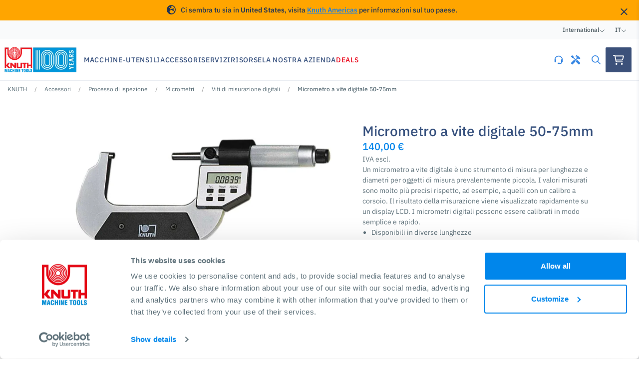

--- FILE ---
content_type: text/html; charset=UTF-8
request_url: https://www.knuth.com/it/micrometro-a-vite-digitale-50-75mm-108362
body_size: 23275
content:


<!DOCTYPE html>
<html lang="it">
<head>
        <script data-debug>
        dataLayer = [
            {
                'pageType': 'accessories-individual-product-page','productName': 'Digital Micrometer Calipers 50 - 75 mm','productCategories': 'Accessories/Measuring technology/Micrometers/Digital micrometer calipers','productSeries': 'Digital micrometer calipers','productSku': 'SKU_108362'},
                {
        event: "view_item",
        ecommerce: {
            items: [
            {
                item_id: "SKU_108362",
                item_name: "Digital Micrometer Calipers 50 - 75 mm",
                item_brand: "Knuth",
                item_category: "Accessories",
                item_category2: "Measuring technology",
                item_category3: "Micrometers",
                item_category4: "Digital micrometer calipers",
                item_list_id: "Accessories/Measuring technology/Micrometers/Digital micrometer calipers",
                item_list_name: "Digital micrometer calipers",
                currency: "EUR",
                price: 140
            }
            ]
        }
    }]
    </script>

    <!-- Google Tag Manager -->
    <script>(function(w,d,s,l,i){w[l]=w[l]||[];w[l].push({'gtm.start':
    new Date().getTime(),event:'gtm.js'});var f=d.getElementsByTagName(s)[0],
    j=d.createElement(s),dl=l!='dataLayer'?'&l='+l:'';j.async=true;j.src=
    'https://www.googletagmanager.com/gtm.js?id='+i+dl;f.parentNode.insertBefore(j,f);
    })(window,document,'script','dataLayer','GTM-PQ57PXZ');</script>
    <!-- End Google Tag Manager -->

        
	<meta charset="UTF-8">
	<meta name="viewport" content="width=device-width, initial-scale=1, maximum-scale=1">

                                        
    <title>Micrometro a vite digitale 50-75mm - Micrometri | KNUTH Machine Tools</title>
    <meta name="description" content="Un micrometro a vite digitale è uno strumento di misura per lunghezze e diametri per oggetti di misura prevalentemente piccola. I valori misurati sono molto più precisi rispetto, ad esempio, a quelli con un calibro a corsoio. Il risultato della misurazione viene visualizzato rapidamente su un display LCD. I micrometri digitali possono essere calibrati in modo semplice e rapido.">
    <meta name="facebook-domain-verification" content="hzo7vs9ceci33eosxty4ddp4jbvy0a" />
    <meta name="google-site-verification" content="ngTURV1mZdl8rLhj6nR5Tu-lK3iQJhyhruNUSyIjjbM" />

        <link rel="apple-touch-icon" sizes="57x57" href="/static/favicon/apple-icon-57x57.png">
    <link rel="apple-touch-icon" sizes="60x60" href="/static/favicon/apple-icon-60x60.png">
    <link rel="apple-touch-icon" sizes="72x72" href="/static/favicon/apple-icon-72x72.png">
    <link rel="apple-touch-icon" sizes="76x76" href="/static/favicon/apple-icon-76x76.png">
    <link rel="apple-touch-icon" sizes="114x114" href="/static/favicon/apple-icon-114x114.png">
    <link rel="apple-touch-icon" sizes="120x120" href="/static/favicon/apple-icon-120x120.png">
    <link rel="apple-touch-icon" sizes="144x144" href="/static/favicon/apple-icon-144x144.png">
    <link rel="apple-touch-icon" sizes="152x152" href="/static/favicon/apple-icon-152x152.png">
    <link rel="apple-touch-icon" sizes="180x180" href="/static/favicon/apple-icon-180x180.png">
    <link rel="icon" type="image/png" sizes="192x192"  href="/static/favicon/android-icon-192x192.png">
    <link rel="icon" type="image/png" sizes="32x32" href="/static/favicon/favicon-32x32.png">
    <link rel="icon" type="image/png" sizes="96x96" href="/static/favicon/favicon-96x96.png">
    <link rel="icon" type="image/png" sizes="16x16" href="/static/favicon/favicon-16x16.png">
    <link rel="manifest" href="/static/favicon/manifest.json">
    <meta name="msapplication-TileColor" content="#ffffff">
    <meta name="msapplication-TileImage" content="/static/favicon/ms-icon-144x144.png">
    <meta name="theme-color" content="#ffffff">

    
                <link rel="canonical" href="https://www.knuth.com/it/micrometro-a-vite-digitale-50-75mm-108362"/>
    
                                        <link rel="alternate" hreflang="x-default" href="https://www.knuth.com/en/digital-micrometer-calipers-50-75-mm-108362" />
            
                            <link rel="alternate" hreflang="en" href="https://www.knuth.com/en/digital-micrometer-calipers-50-75-mm-108362" />
                                
                            <link rel="alternate" hreflang="de" href="https://www.knuth.com/de/digit-buegelmessschrauben-50-75mm-108362" />
                                
                            <link rel="alternate" hreflang="es" href="https://www.knuth.com/es/calibrador-micrometrico-digital-50-75-mm-108362" />
                                
                            <link rel="alternate" hreflang="ru" href="https://www.knuth.com/ru/tsifrovoy-mikrometr-50-75-mm-108362" />
                                
                            <link rel="alternate" hreflang="fr" href="https://www.knuth.com/fr/micrometrique-digital-50-75mm-108362" />
                                
                            <link rel="alternate" hreflang="it" href="https://www.knuth.com/it/micrometro-a-vite-digitale-50-75mm-108362" />
                                
                            <link rel="alternate" hreflang="en-us" href="https://www.knuth.com/en-us/digital-micrometer-calipers-2-3-in-108362" />
                                
                            <link rel="alternate" hreflang="es-us" href="https://www.knuth.com/es-us/calibrador-micrometrico-digital-50-75-mm-108362" />
                                
                            <link rel="alternate" hreflang="en-za" href="https://www.knuth.com/en-za/n-a-108362" />
                        
    <link href="https://fonts.gstatic.com" media="" rel="preconnect" type="text/css" />
<link href="/cache-buster-1760422632/static/css/global.css" media="screen" rel="stylesheet" type="text/css" />
<link href="/cache-buster-1706081148/static/css/accessory.css" media="screen" rel="stylesheet" type="text/css" />
    
        <script>
</script></head>
<body>
    <!-- Google Tag Manager (noscript) -->
    <noscript><iframe src="https://www.googletagmanager.com/ns.html?id=GTM-PQ57PXZ"
    height="0" width="0" style="display:none;visibility:hidden"></iframe></noscript>
    <!-- End Google Tag Manager (noscript) -->
  
        <div class="market-detection-banner">
        <div class="container market-detect-container">
            <div class="content">
                <i class="fa-solid fa-earth-europe"></i>
                <span class="banner-content">Ci sembra tu sia in <strong>United States</strong>, visita <a href="/en-us/digital-micrometer-calipers-2-3-in-108362" class="hreflang-switcher market-banner-switcher" data-hreflang="en-us">Knuth Americas</a> per informazioni sul tuo paese.</span>
            </div>
            <a href="#" class="btn-dismiss hreflang-switcher market-banner-switcher" data-hreflang="it">
                <i class="fa-regular fa-xmark"></i>
            </a>
        </div>
    </div>

        <div class="d-none country-code-info" data-country="US">
    </div>


    



                                

<nav class="navbar-locale">
    <div class="container navbar-locale-container">
        <div class="navbar-content">

            <div class="navbar-item">
                <span>International</span>
                <i class="fa-light fa-angle-down"></i>

                <div class="navbar-dropdown no-spacing">
                    <div class="dropdown-section main">
                                                <a
                class="dropdown-link hreflang-switcher active"
                href="javascript:;"
                data-hreflang="it"
            >
                <span>International</span>
            </a>            <a
                class="dropdown-link hreflang-switcher "
                href="https://www.knuth.com/en-us/digital-micrometer-calipers-2-3-in-108362"
                data-hreflang="en-us"
            >
                <span>Americas</span>
            </a>            <a
                class="dropdown-link hreflang-switcher "
                href="https://www.knuth.com/en-za/n-a-108362"
                data-hreflang="en-za"
            >
                <span>Sub-Saharan Africa</span>
            </a>    
                        <a
                            class="dropdown-link"
                            href="https://www.knuth.com/it/gateway"
                        >
                            <span>Panoramica globale</span>
                            <i class="far fa-angle-right"></i>
                        </a>
                    </div>
                </div>
            </div>

            <div class="navbar-item language">
                <span>it</span>
                <i class="fa-light fa-angle-down"></i>

                <div class="navbar-dropdown no-spacing">
                    <div class="dropdown-section main">
                                                <a
                class="dropdown-link hreflang-switcher "
                href="https://www.knuth.com/en/digital-micrometer-calipers-50-75-mm-108362"
                data-hreflang="en"
            >
                <span>English</span>
            </a>            <a
                class="dropdown-link hreflang-switcher "
                href="https://www.knuth.com/de/digit-buegelmessschrauben-50-75mm-108362"
                data-hreflang="de"
            >
                <span>Deutsch </span>
            </a>            <a
                class="dropdown-link hreflang-switcher "
                href="https://www.knuth.com/es/calibrador-micrometrico-digital-50-75-mm-108362"
                data-hreflang="es"
            >
                <span>Español</span>
            </a>            <a
                class="dropdown-link hreflang-switcher "
                href="https://www.knuth.com/ru/tsifrovoy-mikrometr-50-75-mm-108362"
                data-hreflang="ru"
            >
                <span>Русский</span>
            </a>            <a
                class="dropdown-link hreflang-switcher "
                href="https://www.knuth.com/fr/micrometrique-digital-50-75mm-108362"
                data-hreflang="fr"
            >
                <span>Français</span>
            </a>            <a
                class="dropdown-link hreflang-switcher active"
                href="javascript:;"
                data-hreflang="it"
            >
                <span>Italiano</span>
            </a>    
                    </div>
                </div>
            </div>

        </div>
    </div>
</nav>        
                            		<nav id="navbar-app" class="navbar-app">
		<div class="navbar-wrapper">
			<div class="container navbar-content">
				<a class="navbar-brand" href="/it">

					                                                    <picture >
	<source srcset="/Website%20Assets/15641/image-thumb__15641__logo/logo_100_en.4e0146ca.avif 1x, /Website%20Assets/15641/image-thumb__15641__logo/logo_100_en@2x.4e0146ca.avif 2x" width="300" height="141" type="image/avif" />
	<source srcset="/Website%20Assets/15641/image-thumb__15641__logo/logo_100_en.800a0bab.webp 1x, /Website%20Assets/15641/image-thumb__15641__logo/logo_100_en@2x.800a0bab.webp 2x" width="300" height="141" type="image/webp" />
	<source srcset="/Website%20Assets/15641/image-thumb__15641__logo/logo_100_en.800a0bab.png 1x, /Website%20Assets/15641/image-thumb__15641__logo/logo_100_en@2x.800a0bab.png 2x" width="300" height="141" type="image/png" />
	<img class="brand" loading="eager" src="/Website%20Assets/15641/image-thumb__15641__logo/logo_100_en.800a0bab.png" width="300" height="141" alt="Logo 100 years" srcset="/Website%20Assets/15641/image-thumb__15641__logo/logo_100_en.800a0bab.png 1x, /Website%20Assets/15641/image-thumb__15641__logo/logo_100_en@2x.800a0bab.png 2x" />
</picture>

                        									</a>

				<div class="navbar-links d-none d-lg-flex">
					    
                    <div class="navbar-link">
                <span class="link-label">Macchine-utensili</span>
                <div class="navbar-dropdown">
                        
<div class="dropdown-section main">
                        <a class="dropdown-link" href="https://www.knuth.com/it/macchine-utensili/torni" :class="navbar.machine_category == 30 ? 'active' : ''" @mouseover="navbar.machine_category = 30">
                <span>Torni</span>
                <i class="far fa-arrow-right"></i>
            </a>
                                <a class="dropdown-link" href="https://www.knuth.com/it/macchine-utensili/frese" :class="navbar.machine_category == 24 ? 'active' : ''" @mouseover="navbar.machine_category = 24">
                <span>Frese</span>
                <i class="far fa-arrow-right"></i>
            </a>
                                <a class="dropdown-link" href="https://www.knuth.com/it/macchine-utensili/rettifica" :class="navbar.machine_category == 22 ? 'active' : ''" @mouseover="navbar.machine_category = 22">
                <span>Rettifica</span>
                <i class="far fa-arrow-right"></i>
            </a>
                                <a class="dropdown-link" href="https://www.knuth.com/it/macchine-utensili/trapani" :class="navbar.machine_category == 20 ? 'active' : ''" @mouseover="navbar.machine_category = 20">
                <span>Trapani</span>
                <i class="far fa-arrow-right"></i>
            </a>
                                <a class="dropdown-link" href="https://www.knuth.com/it/macchine-utensili/seghe" :class="navbar.machine_category == 27 ? 'active' : ''" @mouseover="navbar.machine_category = 27">
                <span>Seghe </span>
                <i class="far fa-arrow-right"></i>
            </a>
                                <a class="dropdown-link" href="https://www.knuth.com/it/macchine-utensili/elettroerosione" :class="navbar.machine_category == 21 ? 'active' : ''" @mouseover="navbar.machine_category = 21">
                <span>Elettroerosione</span>
                <i class="far fa-arrow-right"></i>
            </a>
                                <a class="dropdown-link" href="https://www.knuth.com/it/macchine-utensili/macchine-a-taglio-laser" @mouseover="navbar.machine_category = null">
                <span>Macchine a taglio laser</span>
            </a>
                                <a class="dropdown-link" href="https://www.knuth.com/it/macchine-utensili/macchine-da-taglio-al-plasma" @mouseover="navbar.machine_category = null">
                <span>Macchine da taglio al plasma</span>
            </a>
                                <a class="dropdown-link" href="https://www.knuth.com/it/macchine-utensili/presse" :class="navbar.machine_category == 26 ? 'active' : ''" @mouseover="navbar.machine_category = 26">
                <span>Presse</span>
                <i class="far fa-arrow-right"></i>
            </a>
                                <a class="dropdown-link" href="https://www.knuth.com/it/macchine-utensili/macchina-per-lavorazione-lamiera" :class="navbar.machine_category == 28 ? 'active' : ''" @mouseover="navbar.machine_category = 28">
                <span>Macchina per lavorazione lamiera</span>
                <i class="far fa-arrow-right"></i>
            </a>
                                <a class="dropdown-link" href="https://www.knuth.com/it/macchine-utensili/lavorazione-tubi-e-dei-profili" :class="navbar.machine_category == 29 ? 'active' : ''" @mouseover="navbar.machine_category = 29">
                <span>Lavorazione tubi e dei profili</span>
                <i class="far fa-arrow-right"></i>
            </a>
                <a class="dropdown-link cta" href="https://www.knuth.com/it/macchine-utensili" @mouseover="navbar.machine_category = null">
        <span>Tutti macchinari</span>
        <i class="far fa-arrow-right"></i>
    </a>
</div>

            <div class="dropdown-section sub" :class="navbar.machine_category == 30 ? 'active' : ''">
                            <a class="dropdown-link" href="https://www.knuth.com/it/macchine-utensili/torni/torni-orizzontali-convenzionali">
                    <span>Torni convenzionali</span>
                </a>
                            <a class="dropdown-link" href="https://www.knuth.com/it/macchine-utensili/torni/%subcategory">
                    <span>Torni CNC</span>
                </a>
                        <a class="dropdown-link cta" href="https://www.knuth.com/it/macchine-utensili/torni">
                <span>Tutti Torni</span>
                <i class="far fa-arrow-right"></i>
            </a>
        </div>
                <div class="dropdown-section sub" :class="navbar.machine_category == 24 ? 'active' : ''">
                            <a class="dropdown-link" href="https://www.knuth.com/it/macchine-utensili/frese/centri-di-lavoro-verticali">
                    <span>Centri di lavoro verticali</span>
                </a>
                            <a class="dropdown-link" href="https://www.knuth.com/it/macchine-utensili/frese/fresatrici-verticali-convenzionali">
                    <span>Fresatrici verticali convenzionali</span>
                </a>
                            <a class="dropdown-link" href="https://www.knuth.com/it/macchine-utensili/frese/fresatrici-convenzionali-e-alesatrici">
                    <span>Fresatrici convenzionali e alesatrici</span>
                </a>
                        <a class="dropdown-link cta" href="https://www.knuth.com/it/macchine-utensili/frese">
                <span>Tutti Frese</span>
                <i class="far fa-arrow-right"></i>
            </a>
        </div>
                <div class="dropdown-section sub" :class="navbar.machine_category == 22 ? 'active' : ''">
                            <a class="dropdown-link" href="https://www.knuth.com/it/macchine-utensili/rettifica/rettificatrici-per-utensili">
                    <span>Rettificatrici per utensili</span>
                </a>
                            <a class="dropdown-link" href="https://www.knuth.com/it/macchine-utensili/rettifica/levigatrici-a-nastro-a-disco">
                    <span>Levigatrici a nastro / a disco</span>
                </a>
                            <a class="dropdown-link" href="https://www.knuth.com/it/macchine-utensili/rettifica/Rettificatrici-convenzionali">
                    <span>Rettificatrici convenzionali</span>
                </a>
                        <a class="dropdown-link cta" href="https://www.knuth.com/it/macchine-utensili/rettifica">
                <span>Tutti Rettifica</span>
                <i class="far fa-arrow-right"></i>
            </a>
        </div>
                <div class="dropdown-section sub" :class="navbar.machine_category == 20 ? 'active' : ''">
                            <a class="dropdown-link" href="https://www.knuth.com/it/macchine-utensili/trapani/trapano-radiale">
                    <span>Trapano radiale</span>
                </a>
                            <a class="dropdown-link" href="https://www.knuth.com/it/macchine-utensili/trapani/trapani-a-colonna">
                    <span>Trapani a colonna </span>
                </a>
                        <a class="dropdown-link cta" href="https://www.knuth.com/it/macchine-utensili/trapani">
                <span>Tutti Trapani</span>
                <i class="far fa-arrow-right"></i>
            </a>
        </div>
                <div class="dropdown-section sub" :class="navbar.machine_category == 27 ? 'active' : ''">
                            <a class="dropdown-link" href="https://www.knuth.com/it/macchine-utensili/seghe/seghe-a-nastro-troncatrice-orizzontale">
                    <span>Seghe a nastro troncatrice orizzontale</span>
                </a>
                            <a class="dropdown-link" href="https://www.knuth.com/it/macchine-utensili/seghe/seghe-a-nastro-orizzontale">
                    <span>Seghe a nastro orizzontale</span>
                </a>
                            <a class="dropdown-link" href="https://www.knuth.com/it/macchine-utensili/seghe/seghe-a-nastro-verticali">
                    <span>Seghe a nastro verticali</span>
                </a>
                            <a class="dropdown-link" href="https://www.knuth.com/it/macchine-utensili/seghe/seghe-circolare">
                    <span>Seghe circolare</span>
                </a>
                        <a class="dropdown-link cta" href="https://www.knuth.com/it/macchine-utensili/seghe">
                <span>Tutti Seghe </span>
                <i class="far fa-arrow-right"></i>
            </a>
        </div>
                <div class="dropdown-section sub" :class="navbar.machine_category == 21 ? 'active' : ''">
                            <a class="dropdown-link" href="https://www.knuth.com/it/macchine-utensili/elettroerosione/macchine-per-elettroerosione-a-filo">
                    <span>Macchine per elettroerosione a filo</span>
                </a>
                            <a class="dropdown-link" href="https://www.knuth.com/it/macchine-utensili/elettroerosione/macchine-per-erosione-a-tuffo">
                    <span>Macchine per erosione a tuffo</span>
                </a>
                        <a class="dropdown-link cta" href="https://www.knuth.com/it/macchine-utensili/elettroerosione">
                <span>Tutti Elettroerosione</span>
                <i class="far fa-arrow-right"></i>
            </a>
        </div>
                        <div class="dropdown-section sub" :class="navbar.machine_category == 26 ? 'active' : ''">
                            <a class="dropdown-link" href="https://www.knuth.com/it/macchine-utensili/presse/presse-idrauliche">
                    <span>Presse idrauliche</span>
                </a>
                            <a class="dropdown-link" href="https://www.knuth.com/it/macchine-utensili/presse/presse-per-officina">
                    <span>Presse per officina</span>
                </a>
                        <a class="dropdown-link cta" href="https://www.knuth.com/it/macchine-utensili/presse">
                <span>Tutti Presse</span>
                <i class="far fa-arrow-right"></i>
            </a>
        </div>
                <div class="dropdown-section sub" :class="navbar.machine_category == 28 ? 'active' : ''">
                            <a class="dropdown-link" href="https://www.knuth.com/it/macchine-utensili/macchina-per-lavorazione-lamiera/presse-piegatrici">
                    <span>Presse-piegatrici</span>
                </a>
                            <a class="dropdown-link" href="https://www.knuth.com/it/macchine-utensili/macchina-per-lavorazione-lamiera/cesoie">
                    <span>Cesoie</span>
                </a>
                            <a class="dropdown-link" href="https://www.knuth.com/it/macchine-utensili/macchina-per-lavorazione-lamiera/piegatrici">
                    <span>Piegatrici</span>
                </a>
                            <a class="dropdown-link" href="https://www.knuth.com/it/macchine-utensili/macchina-per-lavorazione-lamiera/piegatrici-a-3-e-4-rulli">
                    <span>Piegatrici a 3 e 4 rulli</span>
                </a>
                            <a class="dropdown-link" href="https://www.knuth.com/it/macchine-utensili/macchina-per-lavorazione-lamiera/Smussatrici">
                    <span>Smussatrici</span>
                </a>
                        <a class="dropdown-link cta" href="https://www.knuth.com/it/macchine-utensili/macchina-per-lavorazione-lamiera">
                <span>Tutti Macchina per lavorazione lamiera</span>
                <i class="far fa-arrow-right"></i>
            </a>
        </div>
                <div class="dropdown-section sub" :class="navbar.machine_category == 29 ? 'active' : ''">
                            <a class="dropdown-link" href="https://www.knuth.com/it/macchine-utensili/lavorazione-tubi-e-dei-profili/piegatrici-per-profili">
                    <span>Piegatrici per profili</span>
                </a>
                            <a class="dropdown-link" href="https://www.knuth.com/it/macchine-utensili/lavorazione-tubi-e-dei-profili/macchine-per-la-finitura-di-tubi">
                    <span>Macchine per la finitura di tubi</span>
                </a>
                        <a class="dropdown-link cta" href="https://www.knuth.com/it/macchine-utensili/lavorazione-tubi-e-dei-profili">
                <span>Tutti Lavorazione tubi e dei profili</span>
                <i class="far fa-arrow-right"></i>
            </a>
        </div>
    
                </div>
            </div>
                
                    <div class="navbar-link">
                <span class="link-label">Accessori</span>
                <div class="navbar-dropdown">
                        
<div class="dropdown-section main">
                        <a class="dropdown-link" href="https://www.knuth.com/it/accessori/accessori-e-dispositivi-vari" :class="navbar.accessory_category == 33926 ? 'active' : ''" @mouseover="navbar.accessory_category = 33926">
                <span>Accessori e Dispositivi Vari</span>
                <i class="far fa-arrow-right"></i>
            </a>
                                <a class="dropdown-link" href="https://www.knuth.com/it/accessori/processo-di-ispezione" :class="navbar.accessory_category == 33928 ? 'active' : ''" @mouseover="navbar.accessory_category = 33928">
                <span>Processo di ispezione</span>
                <i class="far fa-arrow-right"></i>
            </a>
                                <a class="dropdown-link" href="https://www.knuth.com/it/accessori/attacco-utensili" :class="navbar.accessory_category == 33908 ? 'active' : ''" @mouseover="navbar.accessory_category = 33908">
                <span>Attacco Utensili</span>
                <i class="far fa-arrow-right"></i>
            </a>
                                <a class="dropdown-link" href="https://www.knuth.com/it/accessori/utensili" :class="navbar.accessory_category == 33911 ? 'active' : ''" @mouseover="navbar.accessory_category = 33911">
                <span>Utensili</span>
                <i class="far fa-arrow-right"></i>
            </a>
                                <a class="dropdown-link" href="https://www.knuth.com/it/accessori/portapezzi" :class="navbar.accessory_category == 33906 ? 'active' : ''" @mouseover="navbar.accessory_category = 33906">
                <span>Portapezzi</span>
                <i class="far fa-arrow-right"></i>
            </a>
                                <a class="dropdown-link" href="https://www.knuth.com/it/accessori/utensili-ed-accessori-per-smerigliatura" :class="navbar.accessory_category == 33917 ? 'active' : ''" @mouseover="navbar.accessory_category = 33917">
                <span>Utensili ed accessori per smerigliatura</span>
                <i class="far fa-arrow-right"></i>
            </a>
                                <a class="dropdown-link" href="https://www.knuth.com/it/accessori/lama" :class="navbar.accessory_category == 33922 ? 'active' : ''" @mouseover="navbar.accessory_category = 33922">
                <span>Lama</span>
                <i class="far fa-arrow-right"></i>
            </a>
                                <a class="dropdown-link" href="https://www.knuth.com/it/accessori/materiali-di-consumo" :class="navbar.accessory_category == 33945 ? 'active' : ''" @mouseover="navbar.accessory_category = 33945">
                <span>Materiali di Consumo</span>
                <i class="far fa-arrow-right"></i>
            </a>
                                <a class="dropdown-link" href="https://www.knuth.com/it/accessori/officina" :class="navbar.accessory_category == 33936 ? 'active' : ''" @mouseover="navbar.accessory_category = 33936">
                <span>Officina</span>
                <i class="far fa-arrow-right"></i>
            </a>
                <a class="dropdown-link cta" href="https://www.knuth.com/it/accessori" @mouseover="navbar.accessory_category = null">
        <span>Tutti gli accessori</span>
        <i class="far fa-arrow-right"></i>
    </a>
</div>

            <div class="dropdown-section sub" :class="navbar.accessory_category == 33926 ? 'active' : ''">
                            <a class="dropdown-link" href="https://www.knuth.com/it/accessori/accessori-e-dispositivi-vari/dispositivi-di-raffreddamento-e-lubrificazione">
                    <span>Dispositivi di raffreddamento e lubrificazione</span>
                </a>
                            <a class="dropdown-link" href="https://www.knuth.com/it/accessori/accessori-e-dispositivi-vari/smart-factory">
                    <span>SmartFactory</span>
                </a>
                            <a class="dropdown-link" href="https://www.knuth.com/it/accessori/accessori-e-dispositivi-vari/trasportatore-a-rulli">
                    <span>Trasportatore a rulli</span>
                </a>
                            <a class="dropdown-link" href="https://www.knuth.com/it/accessori/accessori-e-dispositivi-vari/accessori-torni">
                    <span>Accessori torni</span>
                </a>
                            <a class="dropdown-link" href="https://www.knuth.com/it/accessori/accessori-e-dispositivi-vari/accessori-per-fresatrici">
                    <span>Accessori per fresatrici</span>
                </a>
                            <a class="dropdown-link" href="https://www.knuth.com/it/accessori/accessori-e-dispositivi-vari/installazione-montaggio">
                    <span>Installazione, montaggio </span>
                </a>
                            <a class="dropdown-link" href="https://www.knuth.com/it/accessori/accessori-e-dispositivi-vari/controlli-di-sicurezza">
                    <span>Controlli di Sicurezza</span>
                </a>
                            <a class="dropdown-link" href="https://www.knuth.com/it/accessori/accessori-e-dispositivi-vari/indicatori-di-posizione-e-righe-ottiche">
                    <span>Indicatori di posizione e righe ottiche</span>
                </a>
                            <a class="dropdown-link" href="https://www.knuth.com/it/accessori/accessori-e-dispositivi-vari/dispositivi-di-illuminazione-della-macchina">
                    <span>Dispositivi di illuminazione della macchina</span>
                </a>
                        <a class="dropdown-link cta" href="https://www.knuth.com/it/accessori/accessori-e-dispositivi-vari">
                <span>Visualizza tutti</span>
                <i class="far fa-arrow-right"></i>
            </a>
        </div>
                <div class="dropdown-section sub" :class="navbar.accessory_category == 33928 ? 'active' : ''">
                            <a class="dropdown-link" href="https://www.knuth.com/it/accessori/processo-di-ispezione/calibri">
                    <span>Calibri</span>
                </a>
                            <a class="dropdown-link" href="https://www.knuth.com/it/accessori/processo-di-ispezione/attrezzature-di-misurazione">
                    <span>Attrezzature di misurazione</span>
                </a>
                            <a class="dropdown-link" href="https://www.knuth.com/it/accessori/processo-di-ispezione/micrometri">
                    <span>Micrometri</span>
                </a>
                            <a class="dropdown-link" href="https://www.knuth.com/it/accessori/processo-di-ispezione/piani-di-misurazione-e-controllo">
                    <span>Piani di misurazione e controllo</span>
                </a>
                        <a class="dropdown-link cta" href="https://www.knuth.com/it/accessori/processo-di-ispezione">
                <span>Visualizza tutti</span>
                <i class="far fa-arrow-right"></i>
            </a>
        </div>
                <div class="dropdown-section sub" :class="navbar.accessory_category == 33908 ? 'active' : ''">
                            <a class="dropdown-link" href="https://www.knuth.com/it/accessori/attacco-utensili/adattatori-per-fresatura-e-foratura">
                    <span>Adattatori per fresatura e foratura</span>
                </a>
                            <a class="dropdown-link" href="https://www.knuth.com/it/accessori/attacco-utensili/mandrini-di-fresatura">
                    <span>Mandrini di fresatura</span>
                </a>
                            <a class="dropdown-link" href="https://www.knuth.com/it/accessori/attacco-utensili/pinze-di-serraggio-e-mandrini">
                    <span>Pinze di serraggio e mandrini</span>
                </a>
                            <a class="dropdown-link" href="https://www.knuth.com/it/accessori/attacco-utensili/portapunta">
                    <span>Portapunta</span>
                </a>
                            <a class="dropdown-link" href="https://www.knuth.com/it/accessori/attacco-utensili/portautensili-per-torni">
                    <span>Portautensili per torni</span>
                </a>
                            <a class="dropdown-link" href="https://www.knuth.com/it/accessori/attacco-utensili/varie">
                    <span>Varie</span>
                </a>
                        <a class="dropdown-link cta" href="https://www.knuth.com/it/accessori/attacco-utensili">
                <span>Visualizza tutti</span>
                <i class="far fa-arrow-right"></i>
            </a>
        </div>
                <div class="dropdown-section sub" :class="navbar.accessory_category == 33911 ? 'active' : ''">
                            <a class="dropdown-link" href="https://www.knuth.com/it/accessori/utensili/utensili-per-fresatura">
                    <span>Utensili per fresatura</span>
                </a>
                            <a class="dropdown-link" href="https://www.knuth.com/it/accessori/utensili/strumenti-di-perforazione">
                    <span>Strumenti di perforazione</span>
                </a>
                            <a class="dropdown-link" href="https://www.knuth.com/it/accessori/utensili/utensili-e-accessori-per-la-tornitura">
                    <span>Utensili e accessori per la tornitura </span>
                </a>
                            <a class="dropdown-link" href="https://www.knuth.com/it/accessori/utensili/brocce">
                    <span>Brocce</span>
                </a>
                            <a class="dropdown-link" href="https://www.knuth.com/it/accessori/utensili/utensili-alesatori">
                    <span>Utensili alesatori</span>
                </a>
                        <a class="dropdown-link cta" href="https://www.knuth.com/it/accessori/utensili">
                <span>Visualizza tutti</span>
                <i class="far fa-arrow-right"></i>
            </a>
        </div>
                <div class="dropdown-section sub" :class="navbar.accessory_category == 33906 ? 'active' : ''">
                            <a class="dropdown-link" href="https://www.knuth.com/it/accessori/portapezzi/mandrini-e-accessori">
                    <span>Mandrini e accessori</span>
                </a>
                            <a class="dropdown-link" href="https://www.knuth.com/it/accessori/portapezzi/pinze">
                    <span>Pinze</span>
                </a>
                            <a class="dropdown-link" href="https://www.knuth.com/it/accessori/portapezzi/morse">
                    <span>Morse</span>
                </a>
                            <a class="dropdown-link" href="https://www.knuth.com/it/accessori/portapezzi/tavole-di-piazzamento">
                    <span>Tavole di piazzamento</span>
                </a>
                            <a class="dropdown-link" href="https://www.knuth.com/it/accessori/portapezzi/utensili-divisori">
                    <span>Utensili divisori</span>
                </a>
                            <a class="dropdown-link" href="https://www.knuth.com/it/accessori/portapezzi/kit-di-serraggio">
                    <span>Kit di serraggio</span>
                </a>
                        <a class="dropdown-link cta" href="https://www.knuth.com/it/accessori/portapezzi">
                <span>Visualizza tutti</span>
                <i class="far fa-arrow-right"></i>
            </a>
        </div>
                <div class="dropdown-section sub" :class="navbar.accessory_category == 33917 ? 'active' : ''">
                            <a class="dropdown-link" href="https://www.knuth.com/it/accessori/utensili-ed-accessori-per-smerigliatura/nastri-abrasivi">
                    <span>Nastri abrasivi</span>
                </a>
                            <a class="dropdown-link" href="https://www.knuth.com/it/accessori/utensili-ed-accessori-per-smerigliatura/mole-e-dischi-abrasivi">
                    <span>Mole e dischi abrasivi</span>
                </a>
                        <a class="dropdown-link cta" href="https://www.knuth.com/it/accessori/utensili-ed-accessori-per-smerigliatura">
                <span>Visualizza tutti</span>
                <i class="far fa-arrow-right"></i>
            </a>
        </div>
                <div class="dropdown-section sub" :class="navbar.accessory_category == 33922 ? 'active' : ''">
                            <a class="dropdown-link" href="https://www.knuth.com/it/accessori/lama/lame-per-seghe-a-nastro">
                    <span>Lame per seghe a nastro</span>
                </a>
                            <a class="dropdown-link" href="https://www.knuth.com/it/accessori/lama/lame-per-seghe-circolari">
                    <span>Lame per seghe circolari</span>
                </a>
                        <a class="dropdown-link cta" href="https://www.knuth.com/it/accessori/lama">
                <span>Visualizza tutti</span>
                <i class="far fa-arrow-right"></i>
            </a>
        </div>
                <div class="dropdown-section sub" :class="navbar.accessory_category == 33945 ? 'active' : ''">
                            <a class="dropdown-link" href="https://www.knuth.com/it/accessori/materiali-di-consumo/consumabili-edm">
                    <span>Consumabili EDM</span>
                </a>
                            <a class="dropdown-link" href="https://www.knuth.com/it/accessori/materiali-di-consumo/consumabili-per-il-taglio-al-laser">
                    <span>Consumabili per il taglio al laser</span>
                </a>
                            <a class="dropdown-link" href="https://www.knuth.com/it/accessori/materiali-di-consumo/consumabili-per-il-taglio-al-plasma">
                    <span>Consumabili per il taglio al plasma</span>
                </a>
                            <a class="dropdown-link" href="https://www.knuth.com/it/accessori/materiali-di-consumo/materiali-di-consumo-per-il-taglio-ad-acqua">
                    <span>Materiali di consumo per il taglio ad acqua</span>
                </a>
                        <a class="dropdown-link cta" href="https://www.knuth.com/it/accessori/materiali-di-consumo">
                <span>Visualizza tutti</span>
                <i class="far fa-arrow-right"></i>
            </a>
        </div>
                <div class="dropdown-section sub" :class="navbar.accessory_category == 33936 ? 'active' : ''">
                            <a class="dropdown-link" href="https://www.knuth.com/it/accessori/officina/rimozione-aspirazione-trucioli">
                    <span>Rimozione / aspirazione trucioli</span>
                </a>
                            <a class="dropdown-link" href="https://www.knuth.com/it/accessori/officina/ruote-di-carico">
                    <span>Ruote di carico</span>
                </a>
                        <a class="dropdown-link cta" href="https://www.knuth.com/it/accessori/officina">
                <span>Visualizza tutti</span>
                <i class="far fa-arrow-right"></i>
            </a>
        </div>
    
                </div>
            </div>
                
                    <div class="navbar-link">
                <span class="link-label">Servizi</span>
                <div class="navbar-dropdown">
                                        <div class="dropdown-section main"><a class="dropdown-link" href="https://www.knuth.com/it/servizi/servizi-di-installazione">
                                    <span>Servizi di installazione</span>
                                </a>
                            <a class="dropdown-link" href="https://www.knuth.com/it/servizi/servizi-di-manutenzione">
                                    <span>Servizi di manutenzione</span>
                                </a>
                            <a class="dropdown-link" href="https://www.knuth.com/it/servizi/riparazione-e-ricambi">
                                    <span>Riparazione e ricambi</span>
                                </a>
                            <a class="dropdown-link" href="https://www.knuth.com/it/servizi/prenota-una-dimostrazione">
                                    <span>Prenota una dimostrazione</span>
                                </a>
                            </div>
                
                </div>
            </div>
                
                    <div class="navbar-link">
                <span class="link-label">Risorse</span>
                <div class="navbar-dropdown">
                                        <div class="dropdown-section main"><a class="dropdown-link" href="https://www.knuth.com/it/risorse/richiedi-catalogo">
                                    <span>Richiedi catalogo</span>
                                </a>
                            <a class="dropdown-link" href="https://www.knuth.com/it/risorse/i-nostri-successi">
                                    <span>I nostri successi</span>
                                </a>
                            </div>
                
                </div>
            </div>
                
                    <div class="navbar-link">
                <span class="link-label">La nostra azienda</span>
                <div class="navbar-dropdown">
                                        <div class="dropdown-section main"><a class="dropdown-link" href="https://www.knuth.com/it/contattaci">
                                    <span>Contattaci</span>
                                </a>
                            <a class="dropdown-link" href="https://www.knuth.com/it/la-nostra-azienda/chi-siamo">
                                    <span>Chi siamo</span>
                                </a>
                            <a class="dropdown-link" href="https://www.knuth.com/it/la-nostra-azienda/la-nostra-storia">
                                    <span>La nostra storia</span>
                                </a>
                            <a class="dropdown-link" href="https://www.knuth.com/it/la-nostra-azienda/le-nostri-sedi">
                                    <span>Le nostri sedi</span>
                                </a>
                            <a class="dropdown-link" href="https://jobs.knuth.de">
                                    <span>Offerte di lavoro</span>
                                </a>
                            </div>
                
                </div>
            </div>
                                                        

					
<a class="navbar-link  navbar-link--red " href="https://www.knuth.com/it/macchine-utensili/deals">
    <span class="link-label">DEALS</span>
</a>

				</div>

				<div class="navbar-icons">
					<button class="btn-consultation navbar-icon sticky-icon" data-toggle="tooltip" data-placement="bottom" title="Richiedi una consulenza gratuita" data-template='<div class="tooltip special-tag-tooltip" role="tooltip"><div class="arrow"></div><div class="tooltip-inner"></div></div>'>
						<img src="/static/img/header/header-phone.svg">
					</button>

					<button class="btn-consultation navbar-icon regular-icon ">
						<svg width="20" height="20" viewBox="0 0 20 20" fill="none" xmlns="http://www.w3.org/2000/svg">
							<path d="M9.99999 1.66663C5.40499 1.66663 1.66666 5.40496 1.66666 9.99996V13.4525C1.66666 14.3058 2.41416 15 3.33332 15H4.16666C4.38767 15 4.59963 14.9122 4.75591 14.7559C4.91219 14.5996 4.99999 14.3876 4.99999 14.1666V9.88079C4.99999 9.65978 4.91219 9.44782 4.75591 9.29154C4.59963 9.13526 4.38767 9.04746 4.16666 9.04746H3.40999C3.87332 5.82246 6.64832 3.33329 9.99999 3.33329C13.3517 3.33329 16.1267 5.82246 16.59 9.04746H15.8333C15.6123 9.04746 15.4003 9.13526 15.2441 9.29154C15.0878 9.44782 15 9.65978 15 9.88079V15C15 15.9191 14.2525 16.6666 13.3333 16.6666H11.6667V15.8333H8.33332V18.3333H13.3333C15.1717 18.3333 16.6667 16.8383 16.6667 15C17.5858 15 18.3333 14.3058 18.3333 13.4525V9.99996C18.3333 5.40496 14.595 1.66663 9.99999 1.66663Z" fill="#3686E3"/>
						</svg>
						<span class="icon-text">Consulenza gratuita</span>
					</button>

					<a class="btn-repairs navbar-icon sticky-icon" href="javascript:void(0);" data-toggle="tooltip" data-placement="bottom" title="Riparazioni e parti di ricambio" data-template='<div class="tooltip special-tag-tooltip" role="tooltip"><div class="arrow"></div><div class="tooltip-inner"></div></div>'>
						<img src="/static/img/header/header-repairs.svg">
					</a>

					<a class="btn-repairs navbar-icon regular-icon " href="javascript:void(0);">
						<svg width="20" height="20" viewBox="0 0 20 20" fill="none" xmlns="http://www.w3.org/2000/svg">
							<g clip-path="url(#clip0_1150_682)">
							<path d="M16.6042 19.375C16.4792 19.375 16.3576 19.3507 16.2396 19.3021C16.1215 19.2535 16.0208 19.1806 15.9375 19.0833L10.5625 13.6875C10.4653 13.6181 10.3924 13.5243 10.3437 13.4062C10.2951 13.2882 10.2708 13.1667 10.2708 13.0417C10.2708 12.9167 10.2951 12.7917 10.3437 12.6667C10.3924 12.5417 10.4653 12.4306 10.5625 12.3333L12.3125 10.5833C12.3958 10.5 12.4965 10.4271 12.6146 10.3646C12.7326 10.3021 12.8611 10.2708 13 10.2708C13.125 10.2708 13.2465 10.3021 13.3646 10.3646C13.4826 10.4271 13.5833 10.5 13.6667 10.5833L19.0625 16C19.1458 16.0833 19.2153 16.1806 19.2708 16.2917C19.3264 16.4028 19.3542 16.5278 19.3542 16.6667C19.3542 16.7917 19.3194 16.9167 19.25 17.0417C19.1805 17.1667 19.118 17.2639 19.0625 17.3333L17.3125 19.1042C17.2153 19.1736 17.1076 19.2361 16.9896 19.2917C16.8715 19.3472 16.743 19.375 16.6042 19.375ZM3.39582 19.3542C3.27082 19.3542 3.14582 19.3333 3.02082 19.2917C2.89582 19.25 2.79166 19.1806 2.70832 19.0833L0.979156 17.3542C0.881934 17.2847 0.81249 17.191 0.770823 17.0729C0.729156 16.9549 0.708323 16.8264 0.708323 16.6875C0.708323 16.5625 0.729156 16.4375 0.770823 16.3125C0.81249 16.1875 0.881934 16.0833 0.979156 16L6.20832 10.7917H8.10416L8.81249 10.0833L4.89582 6.14583H3.58332L0.604156 3.1875L3.10416 0.6875L6.08332 3.64583V4.95833L9.99999 8.89583L12.7917 6.10417L11.2917 4.60417L12.5 3.41667H10.0833L9.54166 2.875L12.7083 -0.3125L13.2708 0.25V2.64583L14.4583 1.45833L18.3958 5.41667C18.6319 5.68056 18.8229 5.96528 18.9687 6.27083C19.1146 6.57639 19.1875 6.89583 19.1875 7.22917C19.1875 7.59028 19.1146 7.93403 18.9687 8.26042C18.8229 8.58681 18.6458 8.875 18.4375 9.125L16.4792 7.16667L15.1875 8.45833L14 7.27083L9.29166 11.9792V13.875L4.06249 19.0833C3.97916 19.1806 3.88193 19.25 3.77082 19.2917C3.65971 19.3333 3.53471 19.3542 3.39582 19.3542Z" fill="#3686E3"/>
							</g>
							<defs>
							<clipPath id="clip0_1150_682">
							<rect width="20" height="20" fill="white"/>
							</clipPath>
							</defs>
						</svg>
						<span class="icon-text">Riparazioni/ricambi</span>
					</a>

					<button class="navbar-icon search-desktop regular-icon" @click="search.active = true">
                    	<i class="far fa-search"></i>
                	</button><div class="navbar-icon btn-cart" :class="cart.active ? 'active' : ''" v-cloak>
    <div class="activator" @click="cart.active = true"></div>
    <i class="far fa-shopping-cart"></i>
    <div class="cart-count" v-if="cart.items.length">
        <span v-html="cart.items.length"></span>
    </div>
</div>

<div class="navbar-drawer navbar-cart" :class="cart.active ? 'active' : ''">
    <div class="drawer-overlay" @click="cart.active = false"></div>

    <div class="drawer-card">
        <div class="card-section main">
            <div class="card-section-header">
                <button class="btn btn-flat btn-dismiss" @click="cart.active = false">
                    <i class="far fa-arrow-right-to-line"></i>
                </button>
                <h4 class="header-label">Carrello</h4>
                <div class="header-spacer"></div>
            </div>
            <div class="card-section-body">
                                <div class="navbar-cart-loader" :class="cart.loading ? 'active' : ''">
                    <i class="far fa-spinner-third fa-spin" v-if="cart.loading"></i>
                </div>

                                <div class="navbar-cart-items" :class="cart.items.length && !cart.loading ? 'active' : ''">
                    <a :href="item.machineData ? item.machineData.url : item.url" class="navbar-cart-item" v-for="item in cart.items">
                        <img v-if="item.machineData" :src="item.machineData.img" :alt="item.machineData.imgAlt" class="item-img">
                        <div v-if="item.machineData" class="item-content">
                            <span class="item-title" v-html="item.machineData.name"></span><div class="item-price">{{ item.price | money }} <span>x {{ item.quantity }}</span></div></div>

                        <img v-if="!item.machineData" :src="item.img" :alt="item.imgAlt" class="item-img">
                        <div v-if="!item.machineData" class="item-content">
                            <span class="item-title" v-html="item.name"></span><div class="item-price">{{ item.price | money }} <span>x {{ item.quantity }}</span></div></div>
                        <button type="button" class="btn btn-delete" @click.prevent="removeCartItem(item)">
                            <i class="far fa-xmark"></i>
                        </button>
                    </a>
                </div>

                                <div class="navbar-cart-empty" :class="!cart.items.length && !cart.loading ? 'active' : ''">
                    <i class="far fa-cart-circle-xmark"></i>
                    <div class="empty-content">
                        <h4>Il tuo carrello e vuoto</h4>
                        <p>Non ci sono articoli nel carrello</p>
                    </div>
                </div>
            </div>
            <div class="card-section-footer" :class="!cart.loading ? 'active' : ''">
                <template v-if="cart.items.length">
                    <div class="navbar-cart-subtotal">
                        <span class="label">Totale parziale (IVA escl.)</span><span class="value">{{ cart_total | money }}</span></div>
                    <a href="/it/shop/cart" class="navbar-drawer-link cta">
                        <span>Vedi carrello</span>
                    </a>
                </template>
                <a href="/it/accessori" class="navbar-drawer-link cta" v-else>
                    <span>Acquista accessori</span>
                </a>
            </div>
        </div>
    </div>
</div><button class="navbar-icon sticky-icon search-mobile" @click="search.active = true">
						<i class="far fa-search"></i>
					</button>
					<button class="navbar-icon d-lg-none" @click="navdrawer.active = true">
						<i class="far fa-bars" style="transform: scaleX(1.15); display: inline-block; padding-left:4px;"></i>
					</button>
				</div>
			</div>

			<div class="navbar-search" :class="search.active ? 'active' : ''">

    <div class="search-input">
        <div class="container">
            <input type="text" class="form-control" placeholder="Che macchinario stai cercando?" @keyup="debounceSearch">
            <div class="icons">

                <div v-show="search.state !== 'loading'">
                    <i class="far fa-search"></i>
                </div>
                <div v-show="search.state == 'loading'">
                    <i class="far fa-spinner-third fa-spin loader"></i>
                </div>

                <span class="navbar-search-dismiss" @click="search.active = false">
                    <i class="fal fa-times"></i>
                </span>
            </div>
        </div>
    </div>

    <div class="search-body" :class="(search.state !== 'initial' && search.state !== 'loading') ? 'active' : ''" @click="search.active = false">
        <div class="container">
            <div
                class="search-results"
                v-if="search.results[search.primaryResults]"
                v-html="search.results[search.primaryResults]"
            ></div>
            <div
                class="search-results"
                v-if="search.results[search.secondaryResults]"
                v-html="search.results[search.secondaryResults]"
            ></div>

            <div
                class="search-results"
                v-if="(!search.results.machines && !search.results.accessories)"
            >
                <p class="empty-search-results">Nessun risutlato per &quot;{{ search.term }}&quot;</p>
            </div>
        </div>
    </div>

</div>
<div class="navbar-overlay search" :class="search.active ? 'active' : ''" @click="search.active = false"></div>						
						
						
									
<div class="navbar-drawer" :class="navdrawer.active ? 'active' : ''">
    <div class="drawer-overlay" @click="dismissDrawer"></div>

    <div class="drawer-card">

                <div class="card-section main" :class="navdrawer.subdrawer ? 'inactive' : ''">
            <div class="card-section-header">
                <button class="btn btn-flat btn-dismiss" @click="dismissDrawer">
                    <i class="far fa-arrow-right-to-line"></i>
                </button>
                <h4 class="header-label">Menu</h4>
                <div class="header-spacer"></div>
            </div>
            <div class="card-section-body">
                                                                                        <a href="#" class="navbar-drawer-link" @click.prevent="navdrawer.subdrawer = '127'">
                                <span>Macchine-utensili</span>
                                <i class="far fa-arrow-right"></i>
                            </a>

                                                                                                                                                                                                                            <a href="#" class="navbar-drawer-link" @click.prevent="navdrawer.subdrawer = '561'">
                                <span>Accessori</span>
                                <i class="far fa-arrow-right"></i>
                            </a>

                                                                                                                                                                                                                            <a href="#" class="navbar-drawer-link" @click.prevent="navdrawer.subdrawer = '521'">
                                <span>Servizi</span>
                                <i class="far fa-arrow-right"></i>
                            </a>

                                                                                                                                                                <a href="#" class="navbar-drawer-link" @click.prevent="navdrawer.subdrawer = '656'">
                                <span>Risorse</span>
                                <i class="far fa-arrow-right"></i>
                            </a>

                                                                                                                                                                <a href="#" class="navbar-drawer-link" @click.prevent="navdrawer.subdrawer = '125'">
                                <span>La nostra azienda</span>
                                <i class="far fa-arrow-right"></i>
                            </a>

                                                                                                                                                                                                                                                                                                                                                                                                                                                                                                    
                
<a class="navbar-drawer-link  navbar-drawer-link--red " href="https://www.knuth.com/it/macchine-utensili/deals">
    <span>DEALS</span>
</a>



                <div class="locale-links">
                    <a href="#" class="navbar-drawer-link" @click.prevent="navdrawer.subdrawer = 'markets'">
                        <div>
                            <i class="fas fa-globe-europe"></i>
                            <span>International</span>
                        </div>
                        <i class="far fa-arrow-right"></i>
                    </a>

                                        <a href="#" class="navbar-drawer-link" @click.prevent="navdrawer.subdrawer = 'languages'">
                        <div>
                            <i class="far fa-globe"></i>
                            <span class="text-upper">it</span>
                        </div>
                        <i class="far fa-arrow-right"></i>
                    </a>
                </div>
            </div>
        </div>

                                                                                                                                                                <div class="card-section" :class="navdrawer.subdrawer == '521' ? 'active' : ''">
                        <div class="card-section-header">
                            <button class="btn btn-flat btn-dismiss" @click="navdrawer.subdrawer = null">
                                <i class="far fa-arrow-left"></i>
                            </button>
                            <h4 class="header-label">Servizi</h4>
                            <div class="header-spacer"></div>
                        </div>
                        <div class="card-section-body">
                                                                                                                                                                
                                <a href="https://www.knuth.com/it/servizi/servizi-di-installazione" class="navbar-drawer-link ">
                                    <span>Servizi di installazione</span>
                                </a>
                                                                                                                                                                
                                <a href="https://www.knuth.com/it/servizi/servizi-di-manutenzione" class="navbar-drawer-link ">
                                    <span>Servizi di manutenzione</span>
                                </a>
                                                                                                                                                                
                                <a href="https://www.knuth.com/it/servizi/riparazione-e-ricambi" class="navbar-drawer-link ">
                                    <span>Riparazione e ricambi</span>
                                </a>
                                                                                                                                                                
                                <a href="https://www.knuth.com/it/servizi/prenota-una-dimostrazione" class="navbar-drawer-link ">
                                    <span>Prenota una dimostrazione</span>
                                </a>
                                                    </div>
                    </div>
                                                                                    <div class="card-section" :class="navdrawer.subdrawer == '656' ? 'active' : ''">
                        <div class="card-section-header">
                            <button class="btn btn-flat btn-dismiss" @click="navdrawer.subdrawer = null">
                                <i class="far fa-arrow-left"></i>
                            </button>
                            <h4 class="header-label">Risorse</h4>
                            <div class="header-spacer"></div>
                        </div>
                        <div class="card-section-body">
                                                                                                                                                                
                                <a href="https://www.knuth.com/it/risorse/richiedi-catalogo" class="navbar-drawer-link ">
                                    <span>Richiedi catalogo</span>
                                </a>
                                                                                                                                                                
                                <a href="https://www.knuth.com/it/risorse/i-nostri-successi" class="navbar-drawer-link ">
                                    <span>I nostri successi</span>
                                </a>
                                                                                                                                                                
                                <a href="https://www.knuth.com/it/resources/catalog-request-special" class="navbar-drawer-link ">
                                    <span>Catalogo Knuth con Prezzi Speciali</span>
                                </a>
                                                    </div>
                    </div>
                                                                                    <div class="card-section" :class="navdrawer.subdrawer == '125' ? 'active' : ''">
                        <div class="card-section-header">
                            <button class="btn btn-flat btn-dismiss" @click="navdrawer.subdrawer = null">
                                <i class="far fa-arrow-left"></i>
                            </button>
                            <h4 class="header-label">La nostra azienda</h4>
                            <div class="header-spacer"></div>
                        </div>
                        <div class="card-section-body">
                                                                                                                                                                
                                <a href="https://www.knuth.com/it/contattaci" class="navbar-drawer-link ">
                                    <span>Contattaci</span>
                                </a>
                                                                                                                                                                
                                <a href="https://www.knuth.com/it/la-nostra-azienda/chi-siamo" class="navbar-drawer-link ">
                                    <span>Chi siamo</span>
                                </a>
                                                                                                                                                                
                                <a href="https://www.knuth.com/it/la-nostra-azienda/la-nostra-storia" class="navbar-drawer-link ">
                                    <span>La nostra storia</span>
                                </a>
                                                                                                                                                                
                                <a href="https://www.knuth.com/it/la-nostra-azienda/le-nostri-sedi" class="navbar-drawer-link ">
                                    <span>Le nostri sedi</span>
                                </a>
                                                                                            
                                <a href="https://jobs.knuth.de" class="navbar-drawer-link ">
                                    <span>Offerte di lavoro</span>
                                </a>
                                                    </div>
                    </div>
                                                                                                                                                                                                                                                                
                
<div class="card-section markets" :class="navdrawer.subdrawer == 'markets' ? 'active' : ''">
    <div class="card-section-header">
        <button class="btn btn-flat btn-dismiss" @click="navdrawer.subdrawer = null">
            <i class="far fa-arrow-left"></i>
        </button>
        <h4 class="header-label">Mercati</h4>
        <div class="header-spacer"></div>
    </div>
    <div class="card-section-body">
        												<a href="javascript:;" class="navbar-drawer-link hreflang-switcher active" data-hreflang="it">
						<span>International</span>
					</a>					<a href="https://www.knuth.com/en-us/digital-micrometer-calipers-2-3-in-108362" class="navbar-drawer-link hreflang-switcher " data-hreflang="en-us">
						<span>Americas</span>
					</a>					<a href="https://www.knuth.com/en-za/n-a-108362" class="navbar-drawer-link hreflang-switcher " data-hreflang="en-za">
						<span>Sub-Saharan Africa</span>
					</a>						
    </div>
    <div class="card-section-footer">
        <a href="https://www.knuth.com/it/gateway" class="navbar-drawer-link cta">
            <span>Panoramica globale</span>
            <i class="far fa-arrow-right"></i>
        </a>
    </div>
</div>

<div class="card-section languages" :class="navdrawer.subdrawer == 'languages' ? 'active' : ''">
    <div class="card-section-header">
        <button class="btn btn-flat btn-dismiss" @click="navdrawer.subdrawer = null">
            <i class="far fa-arrow-left"></i>
        </button>
        <h4 class="header-label">Lingue</h4>
        <div class="header-spacer"></div>
    </div>
    <div class="card-section-body">
        												<a href="https://www.knuth.com/en/digital-micrometer-calipers-50-75-mm-108362" class="navbar-drawer-link hreflang-switcher " data-hreflang="en">
						<span>English</span>
					</a>					<a href="https://www.knuth.com/de/digit-buegelmessschrauben-50-75mm-108362" class="navbar-drawer-link hreflang-switcher " data-hreflang="de">
						<span>Deutsch </span>
					</a>					<a href="https://www.knuth.com/es/calibrador-micrometrico-digital-50-75-mm-108362" class="navbar-drawer-link hreflang-switcher " data-hreflang="es">
						<span>Español</span>
					</a>					<a href="https://www.knuth.com/ru/tsifrovoy-mikrometr-50-75-mm-108362" class="navbar-drawer-link hreflang-switcher " data-hreflang="ru">
						<span>Русский</span>
					</a>					<a href="https://www.knuth.com/fr/micrometrique-digital-50-75mm-108362" class="navbar-drawer-link hreflang-switcher " data-hreflang="fr">
						<span>Français</span>
					</a>					<a href="javascript:;" class="navbar-drawer-link hreflang-switcher active" data-hreflang="it">
						<span>Italiano</span>
					</a>						
    </div>
</div>
                                
<div
    class="card-section"
    :class="navdrawer.subdrawer == '127' && !navdrawer.machine_category ? 'active' : navdrawer.machine_category ? 'inactive' : ''"
>
    <div class="card-section-header">
        <button class="btn btn-flat btn-dismiss" @click="navdrawer.subdrawer = null">
            <i class="far fa-arrow-left"></i>
        </button>
        <h4 class="header-label">Macchine-utensili</h4>
        <div class="header-spacer"></div>
    </div>
    <div class="card-section-body">
                                    <a href="#" class="navbar-drawer-link" @click="navdrawer.machine_category = '30'">
                    <span>Torni</span>
                    <i class="far fa-arrow-right"></i>
                </a>
                                                <a href="#" class="navbar-drawer-link" @click="navdrawer.machine_category = '24'">
                    <span>Frese</span>
                    <i class="far fa-arrow-right"></i>
                </a>
                                                <a href="#" class="navbar-drawer-link" @click="navdrawer.machine_category = '22'">
                    <span>Rettifica</span>
                    <i class="far fa-arrow-right"></i>
                </a>
                                                <a href="#" class="navbar-drawer-link" @click="navdrawer.machine_category = '20'">
                    <span>Trapani</span>
                    <i class="far fa-arrow-right"></i>
                </a>
                                                <a href="#" class="navbar-drawer-link" @click="navdrawer.machine_category = '27'">
                    <span>Seghe </span>
                    <i class="far fa-arrow-right"></i>
                </a>
                                                <a href="#" class="navbar-drawer-link" @click="navdrawer.machine_category = '21'">
                    <span>Elettroerosione</span>
                    <i class="far fa-arrow-right"></i>
                </a>
                                                <a href="https://www.knuth.com/it/macchine-utensili/macchine-a-taglio-laser" class="navbar-drawer-link">
                    <span>Macchine a taglio laser</span>
                </a>
                                                <a href="https://www.knuth.com/it/macchine-utensili/macchine-da-taglio-al-plasma" class="navbar-drawer-link">
                    <span>Macchine da taglio al plasma</span>
                </a>
                                                <a href="#" class="navbar-drawer-link" @click="navdrawer.machine_category = '26'">
                    <span>Presse</span>
                    <i class="far fa-arrow-right"></i>
                </a>
                                                <a href="#" class="navbar-drawer-link" @click="navdrawer.machine_category = '28'">
                    <span>Macchina per lavorazione lamiera</span>
                    <i class="far fa-arrow-right"></i>
                </a>
                                                <a href="#" class="navbar-drawer-link" @click="navdrawer.machine_category = '29'">
                    <span>Lavorazione tubi e dei profili</span>
                    <i class="far fa-arrow-right"></i>
                </a>
                        </div>
    <div class="card-section-footer">
        <a href="https://www.knuth.com/it/macchine-utensili" class="navbar-drawer-link cta">
            <span>Tutti macchinari</span>
            <i class="far fa-arrow-right"></i>
        </a>
    </div>
</div>

<div class="card-section" :class="navdrawer.machine_category == '30' ? 'active' : ''">
    <div class="card-section-header">
        <button class="btn btn-flat btn-dismiss" @click="navdrawer.machine_category = null">
            <i class="far fa-arrow-left"></i>
        </button>
        <h4 class="header-label">Torni</h4>
        <div class="header-spacer"></div>
    </div>
    <div class="card-section-body">
                    <a href="https://www.knuth.com/it/macchine-utensili/torni/torni-orizzontali-convenzionali" class="navbar-drawer-link">
                <span>Torni convenzionali</span>
            </a>
                    <a href="https://www.knuth.com/it/macchine-utensili/torni/%subcategory" class="navbar-drawer-link">
                <span>Torni CNC</span>
            </a>
            </div>
    <div class="card-section-footer">
        <a href="https://www.knuth.com/it/macchine-utensili/torni" class="navbar-drawer-link cta">
            <span>Tutti Torni</span>
            <i class="far fa-arrow-right"></i>
        </a>
    </div>
</div>
<div class="card-section" :class="navdrawer.machine_category == '24' ? 'active' : ''">
    <div class="card-section-header">
        <button class="btn btn-flat btn-dismiss" @click="navdrawer.machine_category = null">
            <i class="far fa-arrow-left"></i>
        </button>
        <h4 class="header-label">Frese</h4>
        <div class="header-spacer"></div>
    </div>
    <div class="card-section-body">
                    <a href="https://www.knuth.com/it/macchine-utensili/frese/centri-di-lavoro-verticali" class="navbar-drawer-link">
                <span>Centri di lavoro verticali</span>
            </a>
                    <a href="https://www.knuth.com/it/macchine-utensili/frese/fresatrici-verticali-convenzionali" class="navbar-drawer-link">
                <span>Fresatrici verticali convenzionali</span>
            </a>
                    <a href="https://www.knuth.com/it/macchine-utensili/frese/fresatrici-convenzionali-e-alesatrici" class="navbar-drawer-link">
                <span>Fresatrici convenzionali e alesatrici</span>
            </a>
            </div>
    <div class="card-section-footer">
        <a href="https://www.knuth.com/it/macchine-utensili/frese" class="navbar-drawer-link cta">
            <span>Tutti Frese</span>
            <i class="far fa-arrow-right"></i>
        </a>
    </div>
</div>
<div class="card-section" :class="navdrawer.machine_category == '22' ? 'active' : ''">
    <div class="card-section-header">
        <button class="btn btn-flat btn-dismiss" @click="navdrawer.machine_category = null">
            <i class="far fa-arrow-left"></i>
        </button>
        <h4 class="header-label">Rettifica</h4>
        <div class="header-spacer"></div>
    </div>
    <div class="card-section-body">
                    <a href="https://www.knuth.com/it/macchine-utensili/rettifica/rettificatrici-per-utensili" class="navbar-drawer-link">
                <span>Rettificatrici per utensili</span>
            </a>
                    <a href="https://www.knuth.com/it/macchine-utensili/rettifica/levigatrici-a-nastro-a-disco" class="navbar-drawer-link">
                <span>Levigatrici a nastro / a disco</span>
            </a>
                    <a href="https://www.knuth.com/it/macchine-utensili/rettifica/Rettificatrici-convenzionali" class="navbar-drawer-link">
                <span>Rettificatrici convenzionali</span>
            </a>
            </div>
    <div class="card-section-footer">
        <a href="https://www.knuth.com/it/macchine-utensili/rettifica" class="navbar-drawer-link cta">
            <span>Tutti Rettifica</span>
            <i class="far fa-arrow-right"></i>
        </a>
    </div>
</div>
<div class="card-section" :class="navdrawer.machine_category == '20' ? 'active' : ''">
    <div class="card-section-header">
        <button class="btn btn-flat btn-dismiss" @click="navdrawer.machine_category = null">
            <i class="far fa-arrow-left"></i>
        </button>
        <h4 class="header-label">Trapani</h4>
        <div class="header-spacer"></div>
    </div>
    <div class="card-section-body">
                    <a href="https://www.knuth.com/it/macchine-utensili/trapani/trapano-radiale" class="navbar-drawer-link">
                <span>Trapano radiale</span>
            </a>
                    <a href="https://www.knuth.com/it/macchine-utensili/trapani/trapani-a-colonna" class="navbar-drawer-link">
                <span>Trapani a colonna </span>
            </a>
            </div>
    <div class="card-section-footer">
        <a href="https://www.knuth.com/it/macchine-utensili/trapani" class="navbar-drawer-link cta">
            <span>Tutti Trapani</span>
            <i class="far fa-arrow-right"></i>
        </a>
    </div>
</div>
<div class="card-section" :class="navdrawer.machine_category == '27' ? 'active' : ''">
    <div class="card-section-header">
        <button class="btn btn-flat btn-dismiss" @click="navdrawer.machine_category = null">
            <i class="far fa-arrow-left"></i>
        </button>
        <h4 class="header-label">Seghe </h4>
        <div class="header-spacer"></div>
    </div>
    <div class="card-section-body">
                    <a href="https://www.knuth.com/it/macchine-utensili/seghe/seghe-a-nastro-troncatrice-orizzontale" class="navbar-drawer-link">
                <span>Seghe a nastro troncatrice orizzontale</span>
            </a>
                    <a href="https://www.knuth.com/it/macchine-utensili/seghe/seghe-a-nastro-orizzontale" class="navbar-drawer-link">
                <span>Seghe a nastro orizzontale</span>
            </a>
                    <a href="https://www.knuth.com/it/macchine-utensili/seghe/seghe-a-nastro-verticali" class="navbar-drawer-link">
                <span>Seghe a nastro verticali</span>
            </a>
                    <a href="https://www.knuth.com/it/macchine-utensili/seghe/seghe-circolare" class="navbar-drawer-link">
                <span>Seghe circolare</span>
            </a>
            </div>
    <div class="card-section-footer">
        <a href="https://www.knuth.com/it/macchine-utensili/seghe" class="navbar-drawer-link cta">
            <span>Tutti Seghe </span>
            <i class="far fa-arrow-right"></i>
        </a>
    </div>
</div>
<div class="card-section" :class="navdrawer.machine_category == '21' ? 'active' : ''">
    <div class="card-section-header">
        <button class="btn btn-flat btn-dismiss" @click="navdrawer.machine_category = null">
            <i class="far fa-arrow-left"></i>
        </button>
        <h4 class="header-label">Elettroerosione</h4>
        <div class="header-spacer"></div>
    </div>
    <div class="card-section-body">
                    <a href="https://www.knuth.com/it/macchine-utensili/elettroerosione/macchine-per-elettroerosione-a-filo" class="navbar-drawer-link">
                <span>Macchine per elettroerosione a filo</span>
            </a>
                    <a href="https://www.knuth.com/it/macchine-utensili/elettroerosione/macchine-per-erosione-a-tuffo" class="navbar-drawer-link">
                <span>Macchine per erosione a tuffo</span>
            </a>
            </div>
    <div class="card-section-footer">
        <a href="https://www.knuth.com/it/macchine-utensili/elettroerosione" class="navbar-drawer-link cta">
            <span>Tutti Elettroerosione</span>
            <i class="far fa-arrow-right"></i>
        </a>
    </div>
</div>
<div class="card-section" :class="navdrawer.machine_category == '23' ? 'active' : ''">
    <div class="card-section-header">
        <button class="btn btn-flat btn-dismiss" @click="navdrawer.machine_category = null">
            <i class="far fa-arrow-left"></i>
        </button>
        <h4 class="header-label">Macchine a taglio laser</h4>
        <div class="header-spacer"></div>
    </div>
    <div class="card-section-body">
            </div>
    <div class="card-section-footer">
        <a href="https://www.knuth.com/it/macchine-utensili/macchine-a-taglio-laser" class="navbar-drawer-link cta">
            <span>Tutti Macchine a taglio laser</span>
            <i class="far fa-arrow-right"></i>
        </a>
    </div>
</div>
<div class="card-section" :class="navdrawer.machine_category == '25' ? 'active' : ''">
    <div class="card-section-header">
        <button class="btn btn-flat btn-dismiss" @click="navdrawer.machine_category = null">
            <i class="far fa-arrow-left"></i>
        </button>
        <h4 class="header-label">Macchine da taglio al plasma</h4>
        <div class="header-spacer"></div>
    </div>
    <div class="card-section-body">
            </div>
    <div class="card-section-footer">
        <a href="https://www.knuth.com/it/macchine-utensili/macchine-da-taglio-al-plasma" class="navbar-drawer-link cta">
            <span>Tutti Macchine da taglio al plasma</span>
            <i class="far fa-arrow-right"></i>
        </a>
    </div>
</div>
<div class="card-section" :class="navdrawer.machine_category == '26' ? 'active' : ''">
    <div class="card-section-header">
        <button class="btn btn-flat btn-dismiss" @click="navdrawer.machine_category = null">
            <i class="far fa-arrow-left"></i>
        </button>
        <h4 class="header-label">Presse</h4>
        <div class="header-spacer"></div>
    </div>
    <div class="card-section-body">
                    <a href="https://www.knuth.com/it/macchine-utensili/presse/presse-idrauliche" class="navbar-drawer-link">
                <span>Presse idrauliche</span>
            </a>
                    <a href="https://www.knuth.com/it/macchine-utensili/presse/presse-per-officina" class="navbar-drawer-link">
                <span>Presse per officina</span>
            </a>
            </div>
    <div class="card-section-footer">
        <a href="https://www.knuth.com/it/macchine-utensili/presse" class="navbar-drawer-link cta">
            <span>Tutti Presse</span>
            <i class="far fa-arrow-right"></i>
        </a>
    </div>
</div>
<div class="card-section" :class="navdrawer.machine_category == '28' ? 'active' : ''">
    <div class="card-section-header">
        <button class="btn btn-flat btn-dismiss" @click="navdrawer.machine_category = null">
            <i class="far fa-arrow-left"></i>
        </button>
        <h4 class="header-label">Macchina per lavorazione lamiera</h4>
        <div class="header-spacer"></div>
    </div>
    <div class="card-section-body">
                    <a href="https://www.knuth.com/it/macchine-utensili/macchina-per-lavorazione-lamiera/presse-piegatrici" class="navbar-drawer-link">
                <span>Presse-piegatrici</span>
            </a>
                    <a href="https://www.knuth.com/it/macchine-utensili/macchina-per-lavorazione-lamiera/cesoie" class="navbar-drawer-link">
                <span>Cesoie</span>
            </a>
                    <a href="https://www.knuth.com/it/macchine-utensili/macchina-per-lavorazione-lamiera/piegatrici" class="navbar-drawer-link">
                <span>Piegatrici</span>
            </a>
                    <a href="https://www.knuth.com/it/macchine-utensili/macchina-per-lavorazione-lamiera/piegatrici-a-3-e-4-rulli" class="navbar-drawer-link">
                <span>Piegatrici a 3 e 4 rulli</span>
            </a>
                    <a href="https://www.knuth.com/it/macchine-utensili/macchina-per-lavorazione-lamiera/Smussatrici" class="navbar-drawer-link">
                <span>Smussatrici</span>
            </a>
            </div>
    <div class="card-section-footer">
        <a href="https://www.knuth.com/it/macchine-utensili/macchina-per-lavorazione-lamiera" class="navbar-drawer-link cta">
            <span>Tutti Macchina per lavorazione lamiera</span>
            <i class="far fa-arrow-right"></i>
        </a>
    </div>
</div>
<div class="card-section" :class="navdrawer.machine_category == '29' ? 'active' : ''">
    <div class="card-section-header">
        <button class="btn btn-flat btn-dismiss" @click="navdrawer.machine_category = null">
            <i class="far fa-arrow-left"></i>
        </button>
        <h4 class="header-label">Lavorazione tubi e dei profili</h4>
        <div class="header-spacer"></div>
    </div>
    <div class="card-section-body">
                    <a href="https://www.knuth.com/it/macchine-utensili/lavorazione-tubi-e-dei-profili/piegatrici-per-profili" class="navbar-drawer-link">
                <span>Piegatrici per profili</span>
            </a>
                    <a href="https://www.knuth.com/it/macchine-utensili/lavorazione-tubi-e-dei-profili/macchine-per-la-finitura-di-tubi" class="navbar-drawer-link">
                <span>Macchine per la finitura di tubi</span>
            </a>
            </div>
    <div class="card-section-footer">
        <a href="https://www.knuth.com/it/macchine-utensili/lavorazione-tubi-e-dei-profili" class="navbar-drawer-link cta">
            <span>Tutti Lavorazione tubi e dei profili</span>
            <i class="far fa-arrow-right"></i>
        </a>
    </div>
</div>

        
                                <div
    class="card-section"
    :class="navdrawer.subdrawer == '561' && !navdrawer.accessory_category ? 'active' : navdrawer.accessory_category ? 'inactive' : ''"
>
    <div class="card-section-header">
        <button class="btn btn-flat btn-dismiss" @click="navdrawer.subdrawer = null">
            <i class="far fa-arrow-left"></i>
        </button>
        <h4 class="header-label">Accessori</h4>
        <div class="header-spacer"></div>
    </div>
    <div class="card-section-body">
                                    <a href="#" class="navbar-drawer-link" @click="navdrawer.accessory_category = '33926'">
                    <span>Accessori e Dispositivi Vari</span>
                    <i class="far fa-arrow-right"></i>
                </a>
                                                <a href="#" class="navbar-drawer-link" @click="navdrawer.accessory_category = '33928'">
                    <span>Processo di ispezione</span>
                    <i class="far fa-arrow-right"></i>
                </a>
                                                <a href="#" class="navbar-drawer-link" @click="navdrawer.accessory_category = '33908'">
                    <span>Attacco Utensili</span>
                    <i class="far fa-arrow-right"></i>
                </a>
                                                <a href="#" class="navbar-drawer-link" @click="navdrawer.accessory_category = '33911'">
                    <span>Utensili</span>
                    <i class="far fa-arrow-right"></i>
                </a>
                                                <a href="#" class="navbar-drawer-link" @click="navdrawer.accessory_category = '33906'">
                    <span>Portapezzi</span>
                    <i class="far fa-arrow-right"></i>
                </a>
                                                <a href="#" class="navbar-drawer-link" @click="navdrawer.accessory_category = '33917'">
                    <span>Utensili ed accessori per smerigliatura</span>
                    <i class="far fa-arrow-right"></i>
                </a>
                                                <a href="#" class="navbar-drawer-link" @click="navdrawer.accessory_category = '33922'">
                    <span>Lama</span>
                    <i class="far fa-arrow-right"></i>
                </a>
                                                <a href="#" class="navbar-drawer-link" @click="navdrawer.accessory_category = '33945'">
                    <span>Materiali di Consumo</span>
                    <i class="far fa-arrow-right"></i>
                </a>
                                                <a href="#" class="navbar-drawer-link" @click="navdrawer.accessory_category = '33936'">
                    <span>Officina</span>
                    <i class="far fa-arrow-right"></i>
                </a>
                        </div>
    <div class="card-section-footer">
        <a href="https://www.knuth.com/it/accessori" class="navbar-drawer-link cta">
            <span>Tutti gli accessori</span>
            <i class="far fa-arrow-right"></i>
        </a>
    </div>
</div>

<div class="card-section" :class="navdrawer.accessory_category == '33926' ? 'active' : ''">
    <div class="card-section-header">
        <button class="btn btn-flat btn-dismiss" @click="navdrawer.accessory_category = null">
            <i class="far fa-arrow-left"></i>
        </button>
        <h4 class="header-label">Accessori e Dispositivi Vari</h4>
        <div class="header-spacer"></div>
    </div>
    <div class="card-section-body">
                    <a href="https://www.knuth.com/it/accessori/accessori-e-dispositivi-vari/dispositivi-di-raffreddamento-e-lubrificazione" class="navbar-drawer-link">
                <span>Dispositivi di raffreddamento e lubrificazione</span>
            </a>
                    <a href="https://www.knuth.com/it/accessori/accessori-e-dispositivi-vari/smart-factory" class="navbar-drawer-link">
                <span>SmartFactory</span>
            </a>
                    <a href="https://www.knuth.com/it/accessori/accessori-e-dispositivi-vari/trasportatore-a-rulli" class="navbar-drawer-link">
                <span>Trasportatore a rulli</span>
            </a>
                    <a href="https://www.knuth.com/it/accessori/accessori-e-dispositivi-vari/accessori-torni" class="navbar-drawer-link">
                <span>Accessori torni</span>
            </a>
                    <a href="https://www.knuth.com/it/accessori/accessori-e-dispositivi-vari/accessori-per-fresatrici" class="navbar-drawer-link">
                <span>Accessori per fresatrici</span>
            </a>
                    <a href="https://www.knuth.com/it/accessori/accessori-e-dispositivi-vari/installazione-montaggio" class="navbar-drawer-link">
                <span>Installazione, montaggio </span>
            </a>
                    <a href="https://www.knuth.com/it/accessori/accessori-e-dispositivi-vari/controlli-di-sicurezza" class="navbar-drawer-link">
                <span>Controlli di Sicurezza</span>
            </a>
                    <a href="https://www.knuth.com/it/accessori/accessori-e-dispositivi-vari/indicatori-di-posizione-e-righe-ottiche" class="navbar-drawer-link">
                <span>Indicatori di posizione e righe ottiche</span>
            </a>
                    <a href="https://www.knuth.com/it/accessori/accessori-e-dispositivi-vari/dispositivi-di-illuminazione-della-macchina" class="navbar-drawer-link">
                <span>Dispositivi di illuminazione della macchina</span>
            </a>
            </div>
    <div class="card-section-footer">
        <a href="https://www.knuth.com/it/accessori/accessori-e-dispositivi-vari" class="navbar-drawer-link cta">
            <span>Visualizza tutti</span>
            <i class="far fa-arrow-right"></i>
        </a>
    </div>
</div>
<div class="card-section" :class="navdrawer.accessory_category == '33928' ? 'active' : ''">
    <div class="card-section-header">
        <button class="btn btn-flat btn-dismiss" @click="navdrawer.accessory_category = null">
            <i class="far fa-arrow-left"></i>
        </button>
        <h4 class="header-label">Processo di ispezione</h4>
        <div class="header-spacer"></div>
    </div>
    <div class="card-section-body">
                    <a href="https://www.knuth.com/it/accessori/processo-di-ispezione/calibri" class="navbar-drawer-link">
                <span>Calibri</span>
            </a>
                    <a href="https://www.knuth.com/it/accessori/processo-di-ispezione/attrezzature-di-misurazione" class="navbar-drawer-link">
                <span>Attrezzature di misurazione</span>
            </a>
                    <a href="https://www.knuth.com/it/accessori/processo-di-ispezione/micrometri" class="navbar-drawer-link">
                <span>Micrometri</span>
            </a>
                    <a href="https://www.knuth.com/it/accessori/processo-di-ispezione/piani-di-misurazione-e-controllo" class="navbar-drawer-link">
                <span>Piani di misurazione e controllo</span>
            </a>
            </div>
    <div class="card-section-footer">
        <a href="https://www.knuth.com/it/accessori/processo-di-ispezione" class="navbar-drawer-link cta">
            <span>Visualizza tutti</span>
            <i class="far fa-arrow-right"></i>
        </a>
    </div>
</div>
<div class="card-section" :class="navdrawer.accessory_category == '33908' ? 'active' : ''">
    <div class="card-section-header">
        <button class="btn btn-flat btn-dismiss" @click="navdrawer.accessory_category = null">
            <i class="far fa-arrow-left"></i>
        </button>
        <h4 class="header-label">Attacco Utensili</h4>
        <div class="header-spacer"></div>
    </div>
    <div class="card-section-body">
                    <a href="https://www.knuth.com/it/accessori/attacco-utensili/adattatori-per-fresatura-e-foratura" class="navbar-drawer-link">
                <span>Adattatori per fresatura e foratura</span>
            </a>
                    <a href="https://www.knuth.com/it/accessori/attacco-utensili/mandrini-di-fresatura" class="navbar-drawer-link">
                <span>Mandrini di fresatura</span>
            </a>
                    <a href="https://www.knuth.com/it/accessori/attacco-utensili/pinze-di-serraggio-e-mandrini" class="navbar-drawer-link">
                <span>Pinze di serraggio e mandrini</span>
            </a>
                    <a href="https://www.knuth.com/it/accessori/attacco-utensili/portapunta" class="navbar-drawer-link">
                <span>Portapunta</span>
            </a>
                    <a href="https://www.knuth.com/it/accessori/attacco-utensili/portautensili-per-torni" class="navbar-drawer-link">
                <span>Portautensili per torni</span>
            </a>
                    <a href="https://www.knuth.com/it/accessori/attacco-utensili/varie" class="navbar-drawer-link">
                <span>Varie</span>
            </a>
            </div>
    <div class="card-section-footer">
        <a href="https://www.knuth.com/it/accessori/attacco-utensili" class="navbar-drawer-link cta">
            <span>Visualizza tutti</span>
            <i class="far fa-arrow-right"></i>
        </a>
    </div>
</div>
<div class="card-section" :class="navdrawer.accessory_category == '33911' ? 'active' : ''">
    <div class="card-section-header">
        <button class="btn btn-flat btn-dismiss" @click="navdrawer.accessory_category = null">
            <i class="far fa-arrow-left"></i>
        </button>
        <h4 class="header-label">Utensili</h4>
        <div class="header-spacer"></div>
    </div>
    <div class="card-section-body">
                    <a href="https://www.knuth.com/it/accessori/utensili/utensili-per-fresatura" class="navbar-drawer-link">
                <span>Utensili per fresatura</span>
            </a>
                    <a href="https://www.knuth.com/it/accessori/utensili/strumenti-di-perforazione" class="navbar-drawer-link">
                <span>Strumenti di perforazione</span>
            </a>
                    <a href="https://www.knuth.com/it/accessori/utensili/utensili-e-accessori-per-la-tornitura" class="navbar-drawer-link">
                <span>Utensili e accessori per la tornitura </span>
            </a>
                    <a href="https://www.knuth.com/it/accessori/utensili/brocce" class="navbar-drawer-link">
                <span>Brocce</span>
            </a>
                    <a href="https://www.knuth.com/it/accessori/utensili/utensili-alesatori" class="navbar-drawer-link">
                <span>Utensili alesatori</span>
            </a>
            </div>
    <div class="card-section-footer">
        <a href="https://www.knuth.com/it/accessori/utensili" class="navbar-drawer-link cta">
            <span>Visualizza tutti</span>
            <i class="far fa-arrow-right"></i>
        </a>
    </div>
</div>
<div class="card-section" :class="navdrawer.accessory_category == '33906' ? 'active' : ''">
    <div class="card-section-header">
        <button class="btn btn-flat btn-dismiss" @click="navdrawer.accessory_category = null">
            <i class="far fa-arrow-left"></i>
        </button>
        <h4 class="header-label">Portapezzi</h4>
        <div class="header-spacer"></div>
    </div>
    <div class="card-section-body">
                    <a href="https://www.knuth.com/it/accessori/portapezzi/mandrini-e-accessori" class="navbar-drawer-link">
                <span>Mandrini e accessori</span>
            </a>
                    <a href="https://www.knuth.com/it/accessori/portapezzi/pinze" class="navbar-drawer-link">
                <span>Pinze</span>
            </a>
                    <a href="https://www.knuth.com/it/accessori/portapezzi/morse" class="navbar-drawer-link">
                <span>Morse</span>
            </a>
                    <a href="https://www.knuth.com/it/accessori/portapezzi/tavole-di-piazzamento" class="navbar-drawer-link">
                <span>Tavole di piazzamento</span>
            </a>
                    <a href="https://www.knuth.com/it/accessori/portapezzi/utensili-divisori" class="navbar-drawer-link">
                <span>Utensili divisori</span>
            </a>
                    <a href="https://www.knuth.com/it/accessori/portapezzi/kit-di-serraggio" class="navbar-drawer-link">
                <span>Kit di serraggio</span>
            </a>
            </div>
    <div class="card-section-footer">
        <a href="https://www.knuth.com/it/accessori/portapezzi" class="navbar-drawer-link cta">
            <span>Visualizza tutti</span>
            <i class="far fa-arrow-right"></i>
        </a>
    </div>
</div>
<div class="card-section" :class="navdrawer.accessory_category == '33917' ? 'active' : ''">
    <div class="card-section-header">
        <button class="btn btn-flat btn-dismiss" @click="navdrawer.accessory_category = null">
            <i class="far fa-arrow-left"></i>
        </button>
        <h4 class="header-label">Utensili ed accessori per smerigliatura</h4>
        <div class="header-spacer"></div>
    </div>
    <div class="card-section-body">
                    <a href="https://www.knuth.com/it/accessori/utensili-ed-accessori-per-smerigliatura/nastri-abrasivi" class="navbar-drawer-link">
                <span>Nastri abrasivi</span>
            </a>
                    <a href="https://www.knuth.com/it/accessori/utensili-ed-accessori-per-smerigliatura/mole-e-dischi-abrasivi" class="navbar-drawer-link">
                <span>Mole e dischi abrasivi</span>
            </a>
            </div>
    <div class="card-section-footer">
        <a href="https://www.knuth.com/it/accessori/utensili-ed-accessori-per-smerigliatura" class="navbar-drawer-link cta">
            <span>Visualizza tutti</span>
            <i class="far fa-arrow-right"></i>
        </a>
    </div>
</div>
<div class="card-section" :class="navdrawer.accessory_category == '33922' ? 'active' : ''">
    <div class="card-section-header">
        <button class="btn btn-flat btn-dismiss" @click="navdrawer.accessory_category = null">
            <i class="far fa-arrow-left"></i>
        </button>
        <h4 class="header-label">Lama</h4>
        <div class="header-spacer"></div>
    </div>
    <div class="card-section-body">
                    <a href="https://www.knuth.com/it/accessori/lama/lame-per-seghe-a-nastro" class="navbar-drawer-link">
                <span>Lame per seghe a nastro</span>
            </a>
                    <a href="https://www.knuth.com/it/accessori/lama/lame-per-seghe-circolari" class="navbar-drawer-link">
                <span>Lame per seghe circolari</span>
            </a>
            </div>
    <div class="card-section-footer">
        <a href="https://www.knuth.com/it/accessori/lama" class="navbar-drawer-link cta">
            <span>Visualizza tutti</span>
            <i class="far fa-arrow-right"></i>
        </a>
    </div>
</div>
<div class="card-section" :class="navdrawer.accessory_category == '33945' ? 'active' : ''">
    <div class="card-section-header">
        <button class="btn btn-flat btn-dismiss" @click="navdrawer.accessory_category = null">
            <i class="far fa-arrow-left"></i>
        </button>
        <h4 class="header-label">Materiali di Consumo</h4>
        <div class="header-spacer"></div>
    </div>
    <div class="card-section-body">
                    <a href="https://www.knuth.com/it/accessori/materiali-di-consumo/consumabili-edm" class="navbar-drawer-link">
                <span>Consumabili EDM</span>
            </a>
                    <a href="https://www.knuth.com/it/accessori/materiali-di-consumo/consumabili-per-il-taglio-al-laser" class="navbar-drawer-link">
                <span>Consumabili per il taglio al laser</span>
            </a>
                    <a href="https://www.knuth.com/it/accessori/materiali-di-consumo/consumabili-per-il-taglio-al-plasma" class="navbar-drawer-link">
                <span>Consumabili per il taglio al plasma</span>
            </a>
                    <a href="https://www.knuth.com/it/accessori/materiali-di-consumo/materiali-di-consumo-per-il-taglio-ad-acqua" class="navbar-drawer-link">
                <span>Materiali di consumo per il taglio ad acqua</span>
            </a>
            </div>
    <div class="card-section-footer">
        <a href="https://www.knuth.com/it/accessori/materiali-di-consumo" class="navbar-drawer-link cta">
            <span>Visualizza tutti</span>
            <i class="far fa-arrow-right"></i>
        </a>
    </div>
</div>
<div class="card-section" :class="navdrawer.accessory_category == '33936' ? 'active' : ''">
    <div class="card-section-header">
        <button class="btn btn-flat btn-dismiss" @click="navdrawer.accessory_category = null">
            <i class="far fa-arrow-left"></i>
        </button>
        <h4 class="header-label">Officina</h4>
        <div class="header-spacer"></div>
    </div>
    <div class="card-section-body">
                    <a href="https://www.knuth.com/it/accessori/officina/rimozione-aspirazione-trucioli" class="navbar-drawer-link">
                <span>Rimozione / aspirazione trucioli</span>
            </a>
                    <a href="https://www.knuth.com/it/accessori/officina/ruote-di-carico" class="navbar-drawer-link">
                <span>Ruote di carico</span>
            </a>
            </div>
    <div class="card-section-footer">
        <a href="https://www.knuth.com/it/accessori/officina" class="navbar-drawer-link cta">
            <span>Visualizza tutti</span>
            <i class="far fa-arrow-right"></i>
        </a>
    </div>
</div>

            </div>
</div>
		</div>
	</nav>



        
                                    
            <nav class="breadcrumb-nav">
            <div class="container">
                <ol class="breadcrumb">
                                                                        <li class="breadcrumb-item">
                                <a href="https://www.knuth.com">KNUTH</a>
                            </li>
                                                                                                <li class="breadcrumb-item">
                                <a href="https://www.knuth.com/it/accessori">Accessori</a>
                            </li>
                                                                                                <li class="breadcrumb-item">
                                <a href="https://www.knuth.com/it/accessori/processo-di-ispezione">Processo di ispezione</a>
                            </li>
                                                                                                <li class="breadcrumb-item">
                                <a href="https://www.knuth.com/it/accessori/processo-di-ispezione/micrometri">Micrometri</a>
                            </li>
                                                                                                <li class="breadcrumb-item">
                                <a href="https://www.knuth.com/it/accessori/processo-di-ispezione/micrometri/viti-di-misurazione-digitali-s33566">Viti di misurazione digitali</a>
                            </li>
                                                                                                <li class="breadcrumb-item active" aria-current="page">Micrometro a vite digitale 50-75mm</li>
                                                                                </ol>
            </div>
        </nav>
        <script type="application/ld+json">
        {
            "@context": "https://schema.org",
            "@type": "BreadcrumbList",
            "itemListElement":
            [{
                            "@type": "ListItem",
                            "position": 1,
                            "item":
                        {
                            "@id": "https://www.knuth.com",
                            "name": "KNUTH"
                        }
                    },{
                            "@type": "ListItem",
                            "position": 2,
                            "item":
                        {
                            "@id": "https://www.knuth.com/it/accessori",
                            "name": "Accessori"
                        }
                    },{
                            "@type": "ListItem",
                            "position": 3,
                            "item":
                        {
                            "@id": "https://www.knuth.com/it/accessori/processo-di-ispezione",
                            "name": "Processo di ispezione"
                        }
                    },{
                            "@type": "ListItem",
                            "position": 4,
                            "item":
                        {
                            "@id": "https://www.knuth.com/it/accessori/processo-di-ispezione/micrometri",
                            "name": "Micrometri"
                        }
                    },{
                            "@type": "ListItem",
                            "position": 5,
                            "item":
                        {
                            "@id": "https://www.knuth.com/it/accessori/processo-di-ispezione/micrometri/viti-di-misurazione-digitali-s33566",
                            "name": "Viti di misurazione digitali"
                        }
                    },{
                            "@type": "ListItem",
                            "position": 6,
                            "item":
                        {
                            "@id": "https://www.knuth.comit/micrometro-a-vite-digitale-50-75mm-108362",
                            "name": "Micrometro a vite digitale 50-75mm"
                        }
                    }]
        }
        </script>
                
	<section class="accessory-row">
    <div class="container">
        <div class="gallery-details-container">
            <div class="accessory-column gallery">

                <div class="accessory-images-slider">
                    <div class="accessory-images">

                        <div class="accessory-image">
                            <picture >
	<source srcset="/Products/Product%20Images/2746/image-thumb__2746__accessoryIndividualThumbnail/108361_hpt_fs_1.1f4746c8.avif 1x, /Products/Product%20Images/2746/image-thumb__2746__accessoryIndividualThumbnail/108361_hpt_fs_1@2x.1f4746c8.avif 2x" width="600" height="253" type="image/avif" />
	<source srcset="/Products/Product%20Images/2746/image-thumb__2746__accessoryIndividualThumbnail/108361_hpt_fs_1.4f3a4a26.webp 1x, /Products/Product%20Images/2746/image-thumb__2746__accessoryIndividualThumbnail/108361_hpt_fs_1@2x.4f3a4a26.webp 2x" width="600" height="253" type="image/webp" />
	<source srcset="/Products/Product%20Images/2746/image-thumb__2746__accessoryIndividualThumbnail/108361_hpt_fs_1.4f3a4a26.jpg 1x, /Products/Product%20Images/2746/image-thumb__2746__accessoryIndividualThumbnail/108361_hpt_fs_1@2x.4f3a4a26.jpg 2x" width="600" height="253" type="image/jpeg" />
	<img loading="eager" class="accessory-img" alt="Micrometro a vite digitale 50-75mm - Strumenti di misura di precisione" src="/Products/Product%20Images/2746/image-thumb__2746__accessoryIndividualThumbnail/108361_hpt_fs_1.4f3a4a26.jpg" width="600" height="253" title=" " srcset="/Products/Product%20Images/2746/image-thumb__2746__accessoryIndividualThumbnail/108361_hpt_fs_1.4f3a4a26.jpg 1x, /Products/Product%20Images/2746/image-thumb__2746__accessoryIndividualThumbnail/108361_hpt_fs_1@2x.4f3a4a26.jpg 2x" />
</picture>
</div></div>
                    <div class="slider-buttons">
                        <button class="btn btn-slider prev"><i class="far fa-angle-left"></i></button>
                        <button class="btn btn-slider next"><i class="far fa-angle-right"></i></button>
                    </div>
                </div>
                <div class="accessory-thumbnails d-none">
                    <div class="accessory-thumbnail">
                        <picture >
	<source srcset="/Products/Product%20Images/2746/image-thumb__2746__accessoryIndividualPaginationThumbnail/108361_hpt_fs_1.c2d2a09f.avif 1x, /Products/Product%20Images/2746/image-thumb__2746__accessoryIndividualPaginationThumbnail/108361_hpt_fs_1@2x.c2d2a09f.avif 2x" width="120" height="50" type="image/avif" />
	<source srcset="/Products/Product%20Images/2746/image-thumb__2746__accessoryIndividualPaginationThumbnail/108361_hpt_fs_1.d64e27a6.webp 1x, /Products/Product%20Images/2746/image-thumb__2746__accessoryIndividualPaginationThumbnail/108361_hpt_fs_1@2x.d64e27a6.webp 2x" width="120" height="50" type="image/webp" />
	<source srcset="/Products/Product%20Images/2746/image-thumb__2746__accessoryIndividualPaginationThumbnail/108361_hpt_fs_1.d64e27a6.jpg 1x, /Products/Product%20Images/2746/image-thumb__2746__accessoryIndividualPaginationThumbnail/108361_hpt_fs_1@2x.d64e27a6.jpg 2x" width="120" height="50" type="image/jpeg" />
	<img loading="lazy" class="accessory-thumbnail-img" alt="Micrometro a vite digitale 50-75mm - Strumenti di misura di precisione" src="/Products/Product%20Images/2746/image-thumb__2746__accessoryIndividualPaginationThumbnail/108361_hpt_fs_1.d64e27a6.jpg" width="120" height="50" title=" " srcset="/Products/Product%20Images/2746/image-thumb__2746__accessoryIndividualPaginationThumbnail/108361_hpt_fs_1.d64e27a6.jpg 1x, /Products/Product%20Images/2746/image-thumb__2746__accessoryIndividualPaginationThumbnail/108361_hpt_fs_1@2x.d64e27a6.jpg 2x" />
</picture>

                    </div></div>

            </div><div class="accessory-column product-details product-details--desktop">
                <div class="column-container">
                    <h2 class="section-title">Dettagli prodotto</h2>
                    <ul><li>Ampio display LCD 30 x 10 mm</li><li>Precisione a norme DIN 863</li><li>Incremento minimo di impostazione 0,001 mm</li><li>Superfici di misurazione rivestite al carburo di tungsteno</li><li>Display automatico dei valori massimi e minimi</li><li>Azzeramento in qualsiasi punto</li><li>Selezione unità (metriche/pollici)</li><li>Interfaccia per collegamento a   stampante</li></ul>
                </div>
            </div><div class="accessory-column technical-specs technical-specs--desktop">
                    <div class="column-container">
                        <h2 class="section-title">Specifiche tecniche</h2>
                        <div class="table-attributes">
                            <div class="table-body"><div class="table-row">
                                            <div class="table-column label">Lunghezza di misurazione</div>
                                            <div class="table-column value">50 mm - 75 mm</div>
                                        </div><div class="table-row">
                                            <div class="table-column label">Capacità</div>
                                            <div class="table-column value">1 pz</div>
                                        </div></div>
                        </div>
                    </div>
                </div></div>

        <div class="accessory-column information">
            <div
                class="accessory-information-container"

                data-category="Measuring technology"
                data-subcategory="Micrometers"
                data-series="Digital micrometer calipers"
                data-sku="SKU_108362"
                data-name="Digital Micrometer Calipers 50 - 75 mm"
                data-currency="EUR"
                data-price="140"
            >

                <div class="accessory-information-header">
                    <h1 class="accessory-title">Micrometro a vite digitale 50-75mm</h1><div class="accessory-price">
                                
    
                                
            <span class="price-new" >140,00 €</span>

                            <div class="accessory-price-label">IVA escl.</div>
                        </div></div><div class="accessory-information-body"><div class="accessory-description">Un micrometro a vite digitale è uno strumento di misura per lunghezze e diametri per oggetti di misura prevalentemente piccola. I valori misurati sono molto più precisi rispetto, ad esempio, a quelli con un calibro a corsoio. Il risultato della misurazione viene visualizzato rapidamente su un display LCD. I micrometri digitali possono essere calibrati in modo semplice e rapido.</div><ul class="accessory-highlights"><li>Disponibili in diverse lunghezze</li><li>Display LCD</li><li>Calibrazione semplice</li></ul></div><span class="accessory-sku">SKU : 108362</span></div><form id="atc-app" class="accessory-atc-form" data-action="/it/cart/add/34817?locale=it">
                    <input class="input-quantity" type="hidden" name="coreshop-34817[cartItem][quantity]" v-model="quantity">

                                            <div class="form-hint"></div>
                        <div class="form-row controls">
                            <div class="quantity-box">
                                <button type="button" class="btn btn-quantity minus" @click="changeQuantity(-1)">
                                    <i class="far fa-minus"></i>
                                </button>
                                <span class="quantity-label" v-html="quantity"></span>
                                <button type="button" class="btn btn-quantity plus" @click="changeQuantity(1)">
                                    <i class="far fa-plus"></i>
                                </button>
                            </div>
                            <button type="button" class="btn btn-primary btn-atc" :class="atcClass" @click="addToCart">
                                <div class="btn-content">
                                    <i class="far fa-shopping-cart"></i>
                                    <span>Aggiungi al carrello</span>
                                </div>
                                <div class="btn-overlay loader">
                                    <i class="far fa-loader fa-spin"></i>
                                </div>
                                <div class="btn-overlay success">
                                    <i class="far fa-cart-circle-check"></i>
                                    <span>Aggiunto al carrello</span>
                                </div>
                            </button>
                        </div>
                        <div class="form-row">
                            <div class="card card-delivery">
                                <i class="far fa-truck"></i>
                                <div class="card-content">
                                    <h4 class="card-title">Spedizione dal nostro magazzino in Germania</h4>
                                    <p class="card-text">2-4 giorni per consegne nazionali</p>
                                    <p class="card-text">5-7 giorni per consegne internazionali</p>
                                </div>
                            </div>
                        </div>
                                    </form></div><div class="accessory-column product-details product-details--mobile">
            <div class="column-container">
                <h2 class="section-title">Dettagli prodotto</h2>
                <ul><li>Ampio display LCD 30 x 10 mm</li><li>Precisione a norme DIN 863</li><li>Incremento minimo di impostazione 0,001 mm</li><li>Superfici di misurazione rivestite al carburo di tungsteno</li><li>Display automatico dei valori massimi e minimi</li><li>Azzeramento in qualsiasi punto</li><li>Selezione unità (metriche/pollici)</li><li>Interfaccia per collegamento a   stampante</li></ul>
            </div>
        </div><div class="accessory-column technical-specs technical-specs--mobile">
            <div class="column-container">
                <h2 class="section-title">Specifiche tecniche</h2>
                <div class="table-attributes">
                    <div class="table-body"><div class="table-row">
                                    <div class="table-column label">Lunghezza di misurazione</div>
                                    <div class="table-column value">50 mm - 75 mm</div>
                                </div><div class="table-row">
                                    <div class="table-column label">Capacità</div>
                                    <div class="table-column value">1 pz</div>
                                </div></div>
                </div>
            </div>
        </div></div>
</section>


<section class="consultation">
    <div class="container">
        <div class="consultation-card">
                            <picture >
	<source srcset="/Website%20Assets/Banner%20images/15639/image-thumb__15639__halfScreenBanner/consultation~-~media--321d3ebb--query.7a5891a1.avif 1x, /Website%20Assets/Banner%20images/15639/image-thumb__15639__halfScreenBanner/consultation~-~media--321d3ebb--query@2x.7a5891a1.avif 2x" media="(max-width: 770px)" width="450" height="212" type="image/avif" />
	<source srcset="/Website%20Assets/Banner%20images/15639/image-thumb__15639__halfScreenBanner/consultation~-~media--321d3ebb--query.f296a69d.webp 1x, /Website%20Assets/Banner%20images/15639/image-thumb__15639__halfScreenBanner/consultation~-~media--321d3ebb--query@2x.f296a69d.webp 2x" media="(max-width: 770px)" width="450" height="212" type="image/webp" />
	<source srcset="/Website%20Assets/Banner%20images/15639/image-thumb__15639__halfScreenBanner/consultation~-~media--321d3ebb--query.f296a69d.jpg 1x, /Website%20Assets/Banner%20images/15639/image-thumb__15639__halfScreenBanner/consultation~-~media--321d3ebb--query@2x.f296a69d.jpg 2x" media="(max-width: 770px)" width="450" height="212" type="image/jpeg" />
	<source srcset="/Website%20Assets/Banner%20images/15639/image-thumb__15639__halfScreenBanner/consultation.385efea4.avif 1x, /Website%20Assets/Banner%20images/15639/image-thumb__15639__halfScreenBanner/consultation@2x.385efea4.avif 2x" width="950" height="446" type="image/avif" />
	<source srcset="/Website%20Assets/Banner%20images/15639/image-thumb__15639__halfScreenBanner/consultation.0b181f37.webp 1x, /Website%20Assets/Banner%20images/15639/image-thumb__15639__halfScreenBanner/consultation@2x.0b181f37.webp 2x" width="950" height="446" type="image/webp" />
	<source srcset="/Website%20Assets/Banner%20images/15639/image-thumb__15639__halfScreenBanner/consultation.0b181f37.jpg 1x, /Website%20Assets/Banner%20images/15639/image-thumb__15639__halfScreenBanner/consultation@2x.0b181f37.jpg 2x" width="950" height="446" type="image/jpeg" />
	<img class="card-img" src="/Website%20Assets/Banner%20images/15639/image-thumb__15639__halfScreenBanner/consultation.0b181f37.jpg" width="950" height="446" alt="consultation" loading="lazy" srcset="/Website%20Assets/Banner%20images/15639/image-thumb__15639__halfScreenBanner/consultation.0b181f37.jpg 1x, /Website%20Assets/Banner%20images/15639/image-thumb__15639__halfScreenBanner/consultation@2x.0b181f37.jpg 2x" />
</picture>

                        <div class="card-gradient"></div>
            <div class="content">
                <h3>Hai bisogno di aiuto per trovare una macchina?</h3>
                <p>Saremo lieti di assistervi nel prendere la decisione giusta per raggiungere i vostri obiettivi di business</p>
                <button class="btn btn-outline btn-consultation">
                    <i class="fas fa-phone"></i>
                    <span>Richiedi una consulenza gratuita</span>
                </button>
            </div>
        </div>
    </div>
</section>
    
    
<section class="service-blocks">
    <div class="container">
        <div class="row no-gutters">
            <div class="col-md-6">
                <div class="service-block service">
                                            <picture >
	<source srcset="/Website%20Assets/Homepage/23063/image-thumb__23063__serviceBlockImg/service-block.78d9d111.avif 1x, /Website%20Assets/Homepage/23063/image-thumb__23063__serviceBlockImg/service-block@2x.78d9d111.avif 2x" width="150" height="170" type="image/avif" />
	<source srcset="/Website%20Assets/Homepage/23063/image-thumb__23063__serviceBlockImg/service-block.12754b4a.webp 1x, /Website%20Assets/Homepage/23063/image-thumb__23063__serviceBlockImg/service-block@2x.12754b4a.webp 2x" width="150" height="170" type="image/webp" />
	<source srcset="/Website%20Assets/Homepage/23063/image-thumb__23063__serviceBlockImg/service-block.12754b4a.png 1x, /Website%20Assets/Homepage/23063/image-thumb__23063__serviceBlockImg/service-block@2x.12754b4a.png 2x" width="150" height="170" type="image/png" />
	<img src="/Website%20Assets/Homepage/23063/image-thumb__23063__serviceBlockImg/service-block.12754b4a.png" width="150" height="170" alt="" loading="lazy" srcset="/Website%20Assets/Homepage/23063/image-thumb__23063__serviceBlockImg/service-block.12754b4a.png 1x, /Website%20Assets/Homepage/23063/image-thumb__23063__serviceBlockImg/service-block@2x.12754b4a.png 2x" />
</picture>

                                        <h4>Servizio da KNUTH</h4>
                    <p>Tutte le macchine necessitano periodicamente di un pit stop. Grazie ai nostri programmi completi per assistenza, formazione e installazione otterrete sempre il meglio dalle vostre macchine KNUTH.</p>
                    <a href="https://www.knuth.com/it/servizi/servizi-di-manutenzione" class="btn btn-outline btn-service">Visualizza i servizi</a>
                </div>
            </div>
            <div class="col-md-6">
                <div class="service-block demo">
                                            <picture >
	<source srcset="/Website%20Assets/Homepage/23064/image-thumb__23064__serviceBlockImg/demo-block.e3f28000.avif 1x, /Website%20Assets/Homepage/23064/image-thumb__23064__serviceBlockImg/demo-block@2x.e3f28000.avif 2x" width="150" height="134" type="image/avif" />
	<source srcset="/Website%20Assets/Homepage/23064/image-thumb__23064__serviceBlockImg/demo-block.d0226da4.webp 1x, /Website%20Assets/Homepage/23064/image-thumb__23064__serviceBlockImg/demo-block@2x.d0226da4.webp 2x" width="150" height="134" type="image/webp" />
	<source srcset="/Website%20Assets/Homepage/23064/image-thumb__23064__serviceBlockImg/demo-block.d0226da4.png 1x, /Website%20Assets/Homepage/23064/image-thumb__23064__serviceBlockImg/demo-block@2x.d0226da4.png 2x" width="150" height="134" type="image/png" />
	<img src="/Website%20Assets/Homepage/23064/image-thumb__23064__serviceBlockImg/demo-block.d0226da4.png" width="150" height="134" alt="" loading="lazy" srcset="/Website%20Assets/Homepage/23064/image-thumb__23064__serviceBlockImg/demo-block.d0226da4.png 1x, /Website%20Assets/Homepage/23064/image-thumb__23064__serviceBlockImg/demo-block@2x.d0226da4.png 2x" />
</picture>

                                        <h4>Vedere le macchine KNUTH in azione</h4>
                    <p>Venite a dare un’occhiata di persona presso uno dei nostri stabilimenti! Troverete subito pronta per una dimostrazione un&#039;ampia gamma di macchine disponibile a magazzino.</p>
                    <a href="https://www.knuth.com/it/servizi/prenota-una-dimostrazione" class="btn btn-outline btn-service">Prenota una demo</a>
                </div>
            </div>
        </div>
    </div>
</section>
    
    <script type="application/ld+json">
    {
    "@context": "https://schema.org",
    "@type": "Product",
    "name": "Micrometro a vite digitale 50-75mm",
    "description": "Un micrometro a vite digitale è uno strumento di misura per lunghezze e diametri per oggetti di misura prevalentemente piccola. I valori misurati sono molto più precisi rispetto, ad esempio, a quelli con un calibro a corsoio. Il risultato della misurazione viene visualizzato rapidamente su un display LCD. I micrometri digitali possono essere calibrati in modo semplice e rapido.",
    "image": "https://www.knuth.com/Products/Product%20Images/2746/image-thumb__2746__accessoryIndividualThumbnail/108361_hpt_fs_1.4f3a4a26.jpg",
        "weight": {
        "@type": "QuantitativeValue",
        "value": "0.9",
        "unitCode": "kg"
    },
        "offers": {
        "@type": "Offer",
        "url": "https://www.knuth.com/it/micrometro-a-vite-digitale-50-75mm-108362",
        "priceCurrency": "EUR",
        "price": "140",
        "priceValidUntil": "2026-12-31",
        "itemCondition": "https://schema.org/NewCondition",
        "availability": "https://schema.org/InStock",
        "shippingDetails": {
            "@type": "OfferShippingDetails",
                        "weight": {
                "@type": "QuantitativeValue",
                "value": "0.9",
                "unitCode": "kg"
            },
                        "shippingLabel": "accessories"
        }
    }
    }
    </script>







    <div class="consultation-tab">
    <button class="btn btn-primary btn-consultation">
        <i class="fas fa-phone"></i>
    </button>
</div>    <div class="animated-drawer drawer-wrapper drawer-consultation form-wrapper">
    <div class="drawer-overlay drawer-dismiss"></div>
    <div class="drawer">
        <div class="drawer-container">
            <div class="drawer-header">
                <button class="btn btn-dismiss drawer-dismiss cancel">
                    <i class="far fa-arrow-right-to-line"></i>
                </button>
                <h4 class="drawer-title">Richiedi una consulenza</h4>
            </div>
            

    
    



    <form name="consultation_form" method="post" class="form-request form-consultation" novalidate="novalidate">
    <div class="drawer-body">
        <div class="row no-gutters mx-n2">
            <div class="col-12 px-2">
                <div class="form-group">
                    <div class="d-flex">
                        <label class="input-label pr-1 required" for="consultation_form_prefix">Saluto</label>
                                                    *
                                            </div>
                    <select id="consultation_form_prefix" name="consultation_form[prefix]" required="required" class="custom-select form-field"><option value="" selected="selected">Saluto</option><option value="Mrs">Sig.ra</option><option value="Mr">Sig.</option></select>
                    <div class="invalid-feedback"></div>
                </div>
            </div>
            <div class="col-6 px-2">
                <div class="form-group">
                    <div class="d-flex">
                        <label class="input-label pr-1 required" for="consultation_form_firstname">Nome</label>
                                                    *
                                            </div>
                    <input type="text" id="consultation_form_firstname" name="consultation_form[firstname]" required="required" placeholder="Nome" class="form-control form-field" />
                    <div class="invalid-feedback"></div>
                </div>
            </div>
            <div class="col-6 px-2">
                <div class="form-group">
                    <div class="d-flex">
                        <label class="input-label pr-1 required" for="consultation_form_lastname">Cognome</label>
                                                    *
                                            </div>
                    <input type="text" id="consultation_form_lastname" name="consultation_form[lastname]" required="required" placeholder="Cognome" class="form-control form-field" />
                    <div class="invalid-feedback"></div>
                </div>
            </div>
            <div class="col-6 px-2">
                <div class="form-group">
                    <div class="d-flex">
                        <label class="input-label pr-1 required" for="consultation_form_email">E-mail</label>
                                                    *
                                            </div>
                    <input type="email" id="consultation_form_email" name="consultation_form[email]" required="required" placeholder="E-mail" class="form-control form-field" />
                    <div class="invalid-feedback"></div>
                </div>
            </div>
            <div class="col-6 px-2">
                <div class="form-group">
                    <div class="d-flex">
                        <label class="input-label pr-1 required" for="consultation_form_phone">Numero di telefono</label>
                                                    *
                                            </div>
                    <input type="text" id="consultation_form_phone" name="consultation_form[phone]" required="required" placeholder="Numero di telefono" class="form-control form-field" />
                    <div class="invalid-feedback"></div>
                </div>
            </div>
            <div class="col-12 px-2">
                <hr>
            </div>
            <div class="col-12 px-2">
                <div class="form-group">
                    <div class="d-flex">
                        <label class="input-label pr-1 required" for="consultation_form_company">Azienda</label>
                                                    *
                                            </div>
                    <input type="text" id="consultation_form_company" name="consultation_form[company]" required="required" placeholder="Azienda" class="form-control form-field" />
                    <div class="invalid-feedback"></div>
                </div>
            </div>
            <div id="consultation-country-select-container" class="col-12 px-2">
                <div class="form-group">
                    <div class="d-flex">
                        <label class="input-label pr-1 required" for="consultation_form_country">Paese</label>
                                                    *
                                            </div>
                    <select id="consultation_form_country" name="consultation_form[country]" required="required" class="custom-select form-field"><option value="" selected="selected">Paese</option><option value="AL">Albania</option><option value="DZ">Algeria</option><option value="AD">Andorra</option><option value="AM">Armenia</option><option value="AU">Australia</option><option value="AT">Austria</option><option value="AZ">Azerbaijan</option><option value="BH">Bahrain</option><option value="BD">Bangladesh</option><option value="BY">Belarus</option><option value="BE">Belgium</option><option value="BJ">Benin</option><option value="BA">Bosnia &amp; Herzegovina</option><option value="BN">Brunei</option><option value="BG">Bulgaria</option><option value="BF">Burkina Faso</option><option value="KH">Cambodia</option><option value="CM">Cameroon</option><option value="TD">Chad</option><option value="CN">China</option><option value="HR">Croatia</option><option value="CY">Cyprus</option><option value="CZ">Czechia</option><option value="DK">Denmark</option><option value="DJ">Djibouti</option><option value="EG">Egypt</option><option value="EE">Estonia</option><option value="FI">Finland</option><option value="FR">France</option><option value="GE">Georgia</option><option value="DE">Germany</option><option value="GI">Gibraltar</option><option value="GR">Greece</option><option value="GL">Greenland</option><option value="GG">Guernsey</option><option value="GN">Guinea</option><option value="HK">Hong Kong SAR China</option><option value="HU">Hungary</option><option value="IS">Iceland</option><option value="IN">India</option><option value="ID">Indonesia</option><option value="IR">Iran</option><option value="IQ">Iraq</option><option value="IE">Ireland</option><option value="IL">Israel</option><option value="IT">Italy</option><option value="JP">Japan</option><option value="JO">Jordan</option><option value="KZ">Kazakhstan</option><option value="KW">Kuwait</option><option value="KG">Kyrgyzstan</option><option value="LA">Laos</option><option value="LV">Latvia</option><option value="LB">Lebanon</option><option value="LY">Libya</option><option value="LT">Lithuania</option><option value="LU">Luxembourg</option><option value="MO">Macao SAR China</option><option value="MY">Malaysia</option><option value="ML">Mali</option><option value="MT">Malta</option><option value="MR">Mauritania</option><option value="MD">Moldova</option><option value="MC">Monaco</option><option value="MN">Mongolia</option><option value="ME">Montenegro</option><option value="MA">Morocco</option><option value="MM">Myanmar (Burma)</option><option value="NP">Nepal</option><option value="NL">Netherlands</option><option value="NZ">New Zealand</option><option value="NE">Niger</option><option value="MK">North Macedonia</option><option value="NO">Norway</option><option value="OM">Oman</option><option value="PK">Pakistan</option><option value="PS">Palestinian Territories</option><option value="PG">Papua New Guinea</option><option value="PH">Philippines</option><option value="PL">Poland</option><option value="PT">Portugal</option><option value="QA">Qatar</option><option value="RO">Romania</option><option value="RU">Russia</option><option value="SA">Saudi Arabia</option><option value="RS">Serbia</option><option value="SG">Singapore</option><option value="SK">Slovakia</option><option value="SI">Slovenia</option><option value="KR">South Korea</option><option value="ES">Spain</option><option value="LK">Sri Lanka</option><option value="SD">Sudan</option><option value="SE">Sweden</option><option value="CH">Switzerland</option><option value="SY">Syria</option><option value="TW">Taiwan</option><option value="TJ">Tajikistan</option><option value="TH">Thailand</option><option value="TG">Togo</option><option value="TN">Tunisia</option><option value="TR">Turkey</option><option value="TM">Turkmenistan</option><option value="UA">Ukraine</option><option value="AE">United Arab Emirates</option><option value="GB">United Kingdom</option><option value="UZ">Uzbekistan</option><option value="VN">Vietnam</option><option value="YE">Yemen</option></select>
                    <div class="invalid-feedback"></div>
                </div>
            </div>
            <div id="consultation-state-select-container" class="col-6 px-2 d-none">
                <div class="form-group">
                    <div class="d-flex">
                        <label class="input-label pr-1 required" for="consultation_form_state">Stato</label>
                                                    *
                                            </div>
                    <select id="consultation_form_state" name="consultation_form[state]" required="required" class="custom-select form-field"><option value="" selected="selected">Stato</option><option value="AK">Alaska</option><option value="AL">Alabama</option><option value="AR">Arkansas</option><option value="AS">American Samoa</option><option value="AZ">Arizona</option><option value="CA">California</option><option value="CO">Colorado</option><option value="CT">Connecticut</option><option value="DC">District of Columbia</option><option value="DE">Delaware</option><option value="FL">Florida</option><option value="FM">Federated Micronesia</option><option value="GA">Georgia</option><option value="GU">Guam</option><option value="HI">Hawaii</option><option value="IA">Iowa</option><option value="ID">Idaho</option><option value="IL">Illinois</option><option value="IN">Indiana</option><option value="KS">Kansas</option><option value="KY">Kentucky</option><option value="LA">Louisiana</option><option value="MA">Massachusetts</option><option value="MD">Maryland</option><option value="ME">Maine</option><option value="MH">Marshall Islands</option><option value="MI">Michigan</option><option value="MN">Minnesota</option><option value="MO">Missouri</option><option value="MP">Northern Mariana Islands</option><option value="MS">Mississippi</option><option value="MT">Montana</option><option value="NC">North Carolina</option><option value="ND">North Dakota</option><option value="NE">Nebraska</option><option value="NH">New Hampshire</option><option value="NJ">New Jersey</option><option value="NM">New Mexico</option><option value="NV">Nevada</option><option value="NY">New York</option><option value="OH">Ohio</option><option value="OK">Oklahoma</option><option value="OR">Oregon</option><option value="PA">Pennsylvania</option><option value="PR">Puerto Rico</option><option value="PW">Palau</option><option value="RI">Rhode Island</option><option value="SC">South Carolina</option><option value="SD">South Dakota</option><option value="TN">Tennessee</option><option value="TX">Texas</option><option value="UM">United States Minor Outlying Islands</option><option value="UT">Utah</option><option value="VA">Virginia</option><option value="VI">US Virgin Islands</option><option value="VT">Vermont</option><option value="WA">Washington</option><option value="WI">Wisconsin</option><option value="WV">West Virginia</option><option value="WY">Wyoming</option></select>
                    <div class="invalid-feedback"></div>
                </div>
            </div>
            <div class="col-12 px-2">
                <div class="form-group">
                    <div class="d-flex">
                        <label class="input-label pr-1" for="consultation_form_postcode">CAP</label>
                                            </div>
                    <input type="text" id="consultation_form_postcode" name="consultation_form[postcode]" placeholder="CAP" class="form-control form-field" />
                    <div class="invalid-feedback"></div>
                </div>
            </div>
                            <div class="col-12 px-2">
                    <div class="form-group">
                        <div class="d-flex">
                            <label class="input-label pr-1" for="consultation_form_city">Città</label>
                                                    </div>
                        <input type="text" id="consultation_form_city" name="consultation_form[city]" placeholder="Città" class="form-control form-field" />
                        <div class="invalid-feedback"></div>
                    </div>
                </div>
                <div class="col-12 px-2">
                    <div class="form-group">
                        <div class="d-flex">
                            <label class="input-label pr-1" for="consultation_form_street">forms.fields.street</label>
                                                    </div>
                        <textarea id="consultation_form_street" name="consultation_form[street]" placeholder="forms.fields.street" class="form-control form-field"></textarea>
                        <div class="invalid-feedback"></div>
                    </div>
                </div>
                        <div class="col-12 px-2">
                <div class="form-group">
                    <div class="d-flex">
                        <label class="input-label pr-1" for="consultation_form_companyAddress">Indirizzo dell&#039;azienda</label>
                                            </div>
                    <textarea id="consultation_form_companyAddress" name="consultation_form[companyAddress]" placeholder="Indirizzo dell&#039;azienda" class="form-control form-field" rows="3"></textarea>
                    <div class="invalid-feedback"></div>
                </div>
            </div>
            <div class="col-12 px-2">
                <hr>
            </div>
            <div class="col-12 px-2">
                <div class="form-group">
                    <div class="d-flex">
                        <label class="input-label pr-1 required" for="consultation_form_bestWayToContact">Il modo migliore per contattarti</label>
                                                    *
                                            </div>
                    <select id="consultation_form_bestWayToContact" name="consultation_form[bestWayToContact]" required="required" class="custom-select form-field"><option value="" selected="selected">Il modo migliore per contattarti</option><option value="Phone">N. di telefono</option><option value="E-mail">E-mail</option></select>
                    <div class="invalid-feedback"></div>
                </div>
            </div>
            <div class="col-12 px-2">
                <div class="form-group">
                    <div class="d-flex">
                        <label class="input-label pr-1" for="consultation_form_message">Messaggio</label>
                                            </div>
                    <textarea id="consultation_form_message" name="consultation_form[message]" placeholder="Messaggio" class="form-control form-field" rows="3"></textarea>
                    <div class="invalid-feedback"></div>
                </div>

                <div class="form-checkboxes">
                    <div class="custom-control custom-checkbox">
                        <input type="checkbox" id="consultation_form_dataPolicyCheck" name="consultation_form[dataPolicyCheck]" required="required" class="custom-control-input form-field" value="1" />
                        <label class="custom-control-label" for="consultation_form_dataPolicyCheck">Accetto la <a target="_blank" href="https://www.knuth.com/it/politica-sulla-privacy">politica sulla privacy</a> e <a target="_blank" href="https://www.knuth.com/it/termini-e-condizioni">i termini e le condizioni</a> di KNUTH</label>
                        <div class="invalid-feedback"></div>
                    </div>
                    <div class="custom-control custom-checkbox">
                        <input type="checkbox" id="consultation_form_newsletterCheck" name="consultation_form[newsletterCheck]" required="required" class="custom-control-input form-field" value="1" />
                        <label class="custom-control-label" for="consultation_form_newsletterCheck">Iscrivimi alla newsletter</label>
                        <div class="invalid-feedback"></div>
                    </div>
                    <div class="grecaptcha-branding">Questo sito è protetto da reCAPTCHA e si applicano le <a target="_blank" href="https://policies.google.com/privacy">norme sulla privacy</a> e i <a target="_blank" href="https://policies.google.com/terms">termini di servizio</a> di Google.</div>
                </div>

                <input type="text" id="consultation_form_utmContent" name="consultation_form[utmContent]" visibility="hidden" class="d-none" />
                <input type="text" id="consultation_form_utmID" name="consultation_form[utmID]" visibility="hidden" class="d-none" />
                <input type="text" id="consultation_form_utmCampaign" name="consultation_form[utmCampaign]" visibility="hidden" class="d-none" />
                <input type="text" id="consultation_form_utmTerm" name="consultation_form[utmTerm]" required="required" visibility="hidden" class="d-none" />
                <input type="text" id="consultation_form_utmSource" name="consultation_form[utmSource]" required="required" visibility="hidden" class="d-none" />
                <input type="text" id="consultation_form_utmMedium" name="consultation_form[utmMedium]" required="required" visibility="hiddden" class="d-none" />
                <input type="text" id="consultation_form_referrer" name="consultation_form[referrer]" required="required" visibility="hidden" class="d-none" />
                <input type="text" id="consultation_form_gclid" name="consultation_form[gclid]" required="required" visibility="hidden" class="d-none" />
                <input type="text" id="consultation_form_fbclid" name="consultation_form[fbclid]" required="required" visibility="hidden" class="d-none" />
                <input type="text" id="consultation_form_adgroupid" name="consultation_form[adgroupid]" required="required" visibility="hidden" class="d-none" />

            </div>
        </div>
    </div>

    <input type="hidden" id="consultation-g-recaptcha-response" name="g-recaptcha-response">

    <div class="drawer-footer">
        <button type="submit" class="btn btn-primary btn-form-submit">Invia</button>
        <div class="timeout-text small text-danger mt-1 d-none">La richiesta è scaduta, invia nuovamente il modulo</div>
    </div>
    </form>

            <div class="form-loader">
                <div class="loader-container">
                    <div class="loader">
                        <div></div>
                        <div></div>
                        <div></div>
                        <div></div>
                        <div></div>
                        <div></div>
                        <div></div>
                        <div></div>
                        <div></div>
                        <div></div>
                        <div></div>
                        <div></div>
                    </div>
                </div>
            </div>
            <div class="form-success">
                <div class="content">
                    <i class="far fa-check-circle"></i>
                    <span>Grazie!</span>
                    <p>Abbiamo ricevuto la richiesta e apprezziamo il tuo interesse! Il nostro rappresentante vendite ti contatterà entro 1 giorno lavorativo.</p>
                </div>
            </div>
            <div class="form-error recaptcha">
                <div class="content">
                    <i class="far fa-exclamation-circle"></i>
                    <span>Si è verificato un errore</span>
                    <p>Aggiorna la pagina e invia di nuovo il modulo.</p>
                    <div class="buttons-container">
                        <button class="btn btn-block" onclick="location.reload()">Aggiorna la pagina <i class="far fa-redo-alt"></i></button>
                    </div>
                </div>
            </div>
        </div>
    </div>
</div>    <div class="navbar-drawer drawer-wrapper drawer-repairs-form form-wrapper">
	<div class="drawer-overlay drawer-dismiss"></div>
	<div class="drawer">
		<div class="drawer-container">
			<div class="drawer-header">
				<button class="btn btn-dismiss drawer-dismiss cancel">
					<i class="far fa-arrow-right-to-line"></i>
				</button>
				<h4 class="drawer-title">Richiedi un servizio</h4>
			</div>
			

    
    


    <form name="repairs_and_spare_parts_form" method="post" class="form-request form-repairs" novalidate="novalidate">
        <div class="drawer-body">
            <div class="row no-gutters mx-n2">
                <div class="col-12 px-2">
                    <div class="form-group">
                        <div class="d-flex">
                            <label class="input-label pr-1 required" for="repairs_and_spare_parts_form_serviceType">Seleziona il tipo di servizio</label>
                                                            *
                                                    </div>
                        <select id="repairs_and_spare_parts_form_serviceType" name="repairs_and_spare_parts_form[serviceType]" required="required" class="custom-select form-field"><option value="" selected="selected">Seleziona il tipo di servizio</option><option value="Machine repairs">Riparazioni di macchine</option><option value="Spare parts request">Richiesta di pezzi di ricambio</option></select>
                        <div class="invalid-feedback"></div>
                    </div>
                </div>
                <div class="col-12 px-2">
                    <div class="form-group">
                        <div class="d-flex">
                            <label class="input-label pr-1 required" for="repairs_and_spare_parts_form_machineName">Nome della macchina</label>
                                                            *
                                                    </div>
                        <input type="text" id="repairs_and_spare_parts_form_machineName" name="repairs_and_spare_parts_form[machineName]" required="required" placeholder="Nome della macchina" class="form-control form-field" />
                        <div class="invalid-feedback"></div>
                    </div>
                </div>
                <div class="col-12 px-2">
                    <div class="form-group">
                        <div class="d-flex">
                            <label class="input-label pr-1 required" for="repairs_and_spare_parts_form_machineSerialNumber">Numero di serie</label>
                                                            *
                                                    </div>
                        <input type="text" id="repairs_and_spare_parts_form_machineSerialNumber" name="repairs_and_spare_parts_form[machineSerialNumber]" required="required" placeholder="Numero di serie" class="form-control form-field" />
                        <div class="invalid-feedback"></div>
                    </div>
                </div>
                <div class="col-12 px-2">
                    <div class="form-group">
                        <div class="d-flex">
                            <label class="input-label pr-1" for="repairs_and_spare_parts_form_requestDetails">Spiegaci la tua richiesta</label>
                                                    </div>
                        <textarea id="repairs_and_spare_parts_form_requestDetails" name="repairs_and_spare_parts_form[requestDetails]" placeholder="Spiegaci la tua richiesta" class="form-control form-field" rows="3"></textarea>
                        <div class="invalid-feedback"></div>
                    </div>
                </div>
                <div class="col-12 px-2">
                    <hr>
                </div>
                <div class="col-12 px-2">
                    <div class="form-group">
                        <div class="d-flex">
                            <label class="input-label pr-1 required" for="repairs_and_spare_parts_form_prefix">Saluto</label>
                                                            *
                                                    </div>
                        <select id="repairs_and_spare_parts_form_prefix" name="repairs_and_spare_parts_form[prefix]" required="required" class="custom-select form-field"><option value="" selected="selected">Saluto</option><option value="Mrs">Sig.ra</option><option value="Mr">Sig.</option></select>
                        <div class="invalid-feedback"></div>
                    </div>
                </div>
                <div class="col-6 px-2">
                    <div class="form-group">
                        <div class="d-flex">
                            <label class="input-label pr-1 required" for="repairs_and_spare_parts_form_firstname">Nome</label>
                                                            *
                                                    </div>
                        <input type="text" id="repairs_and_spare_parts_form_firstname" name="repairs_and_spare_parts_form[firstname]" required="required" placeholder="Nome" class="form-control form-field" />
                        <div class="invalid-feedback"></div>
                    </div>
                </div>
                <div class="col-6 px-2">
                    <div class="form-group">
                        <div class="d-flex">
                            <label class="input-label pr-1 required" for="repairs_and_spare_parts_form_lastname">Cognome</label>
                                                            *
                                                    </div>
                        <input type="text" id="repairs_and_spare_parts_form_lastname" name="repairs_and_spare_parts_form[lastname]" required="required" placeholder="Cognome" class="form-control form-field" />
                        <div class="invalid-feedback"></div>
                    </div>
                </div>
                <div class="col-6 px-2">
                    <div class="form-group">
                        <div class="d-flex">
                            <label class="input-label pr-1 required" for="repairs_and_spare_parts_form_email">E-mail</label>
                                                            *
                                                    </div>
                        <input type="email" id="repairs_and_spare_parts_form_email" name="repairs_and_spare_parts_form[email]" required="required" placeholder="E-mail" class="form-control form-field" />
                        <div class="invalid-feedback"></div>
                    </div>
                </div>
                <div class="col-6 px-2">
                    <div class="form-group">
                        <div class="d-flex">
                            <label class="input-label pr-1 required" for="repairs_and_spare_parts_form_phone">Numero di telefono</label>
                                                            *
                                                    </div>
                        <input type="text" id="repairs_and_spare_parts_form_phone" name="repairs_and_spare_parts_form[phone]" required="required" placeholder="Numero di telefono" class="form-control form-field" />
                        <div class="invalid-feedback"></div>
                    </div>
                </div>
                <div class="col-12 px-2">
                    <div class="form-group">
                        <div class="d-flex">
                            <label class="input-label pr-1 required" for="repairs_and_spare_parts_form_company">Azienda</label>
                                                            *
                                                    </div>
                        <input type="text" id="repairs_and_spare_parts_form_company" name="repairs_and_spare_parts_form[company]" required="required" placeholder="Azienda" class="form-control form-field" />
                        <div class="invalid-feedback"></div>
                    </div>
                </div>
                <div id="repairs-country-select-container" class="col-12 px-2">
                    <div class="form-group">
                        <div class="d-flex">
                            <label class="input-label pr-1 required" for="repairs_and_spare_parts_form_country">Paese</label>
                                                            *
                                                    </div>
                        <select id="repairs_and_spare_parts_form_country" name="repairs_and_spare_parts_form[country]" required="required" class="custom-select form-field"><option value="" selected="selected">Paese</option><option value="AL">Albania</option><option value="DZ">Algeria</option><option value="AD">Andorra</option><option value="AM">Armenia</option><option value="AU">Australia</option><option value="AT">Austria</option><option value="AZ">Azerbaijan</option><option value="BH">Bahrain</option><option value="BD">Bangladesh</option><option value="BY">Belarus</option><option value="BE">Belgium</option><option value="BJ">Benin</option><option value="BA">Bosnia &amp; Herzegovina</option><option value="BN">Brunei</option><option value="BG">Bulgaria</option><option value="BF">Burkina Faso</option><option value="KH">Cambodia</option><option value="CM">Cameroon</option><option value="TD">Chad</option><option value="CN">China</option><option value="HR">Croatia</option><option value="CY">Cyprus</option><option value="CZ">Czechia</option><option value="DK">Denmark</option><option value="DJ">Djibouti</option><option value="EG">Egypt</option><option value="EE">Estonia</option><option value="FI">Finland</option><option value="FR">France</option><option value="GE">Georgia</option><option value="DE">Germany</option><option value="GI">Gibraltar</option><option value="GR">Greece</option><option value="GL">Greenland</option><option value="GG">Guernsey</option><option value="GN">Guinea</option><option value="HK">Hong Kong SAR China</option><option value="HU">Hungary</option><option value="IS">Iceland</option><option value="IN">India</option><option value="ID">Indonesia</option><option value="IR">Iran</option><option value="IQ">Iraq</option><option value="IE">Ireland</option><option value="IL">Israel</option><option value="IT">Italy</option><option value="JP">Japan</option><option value="JO">Jordan</option><option value="KZ">Kazakhstan</option><option value="KW">Kuwait</option><option value="KG">Kyrgyzstan</option><option value="LA">Laos</option><option value="LV">Latvia</option><option value="LB">Lebanon</option><option value="LY">Libya</option><option value="LT">Lithuania</option><option value="LU">Luxembourg</option><option value="MO">Macao SAR China</option><option value="MY">Malaysia</option><option value="ML">Mali</option><option value="MT">Malta</option><option value="MR">Mauritania</option><option value="MD">Moldova</option><option value="MC">Monaco</option><option value="MN">Mongolia</option><option value="ME">Montenegro</option><option value="MA">Morocco</option><option value="MM">Myanmar (Burma)</option><option value="NP">Nepal</option><option value="NL">Netherlands</option><option value="NZ">New Zealand</option><option value="NE">Niger</option><option value="MK">North Macedonia</option><option value="NO">Norway</option><option value="OM">Oman</option><option value="PK">Pakistan</option><option value="PS">Palestinian Territories</option><option value="PG">Papua New Guinea</option><option value="PH">Philippines</option><option value="PL">Poland</option><option value="PT">Portugal</option><option value="QA">Qatar</option><option value="RO">Romania</option><option value="RU">Russia</option><option value="SA">Saudi Arabia</option><option value="RS">Serbia</option><option value="SG">Singapore</option><option value="SK">Slovakia</option><option value="SI">Slovenia</option><option value="KR">South Korea</option><option value="ES">Spain</option><option value="LK">Sri Lanka</option><option value="SD">Sudan</option><option value="SE">Sweden</option><option value="CH">Switzerland</option><option value="SY">Syria</option><option value="TW">Taiwan</option><option value="TJ">Tajikistan</option><option value="TH">Thailand</option><option value="TG">Togo</option><option value="TN">Tunisia</option><option value="TR">Turkey</option><option value="TM">Turkmenistan</option><option value="UA">Ukraine</option><option value="AE">United Arab Emirates</option><option value="GB">United Kingdom</option><option value="US">United States</option><option value="UZ">Uzbekistan</option><option value="VN">Vietnam</option><option value="YE">Yemen</option></select>
                        <div class="invalid-feedback"></div>
                    </div>
                </div>
                <div id="repairs-state-select-container" class="col-6 px-2 d-none">
                    <div class="form-group">
                        <div class="d-flex">
                            <label class="input-label pr-1 required" for="repairs_and_spare_parts_form_state">Stato</label>
                                                            *
                                                    </div>
                        <select id="repairs_and_spare_parts_form_state" name="repairs_and_spare_parts_form[state]" required="required" class="custom-select form-field"><option value="" selected="selected">Stato</option><option value="AK">Alaska</option><option value="AL">Alabama</option><option value="AR">Arkansas</option><option value="AS">American Samoa</option><option value="AZ">Arizona</option><option value="CA">California</option><option value="CO">Colorado</option><option value="CT">Connecticut</option><option value="DC">District of Columbia</option><option value="DE">Delaware</option><option value="FL">Florida</option><option value="FM">Federated Micronesia</option><option value="GA">Georgia</option><option value="GU">Guam</option><option value="HI">Hawaii</option><option value="IA">Iowa</option><option value="ID">Idaho</option><option value="IL">Illinois</option><option value="IN">Indiana</option><option value="KS">Kansas</option><option value="KY">Kentucky</option><option value="LA">Louisiana</option><option value="MA">Massachusetts</option><option value="MD">Maryland</option><option value="ME">Maine</option><option value="MH">Marshall Islands</option><option value="MI">Michigan</option><option value="MN">Minnesota</option><option value="MO">Missouri</option><option value="MP">Northern Mariana Islands</option><option value="MS">Mississippi</option><option value="MT">Montana</option><option value="NC">North Carolina</option><option value="ND">North Dakota</option><option value="NE">Nebraska</option><option value="NH">New Hampshire</option><option value="NJ">New Jersey</option><option value="NM">New Mexico</option><option value="NV">Nevada</option><option value="NY">New York</option><option value="OH">Ohio</option><option value="OK">Oklahoma</option><option value="OR">Oregon</option><option value="PA">Pennsylvania</option><option value="PR">Puerto Rico</option><option value="PW">Palau</option><option value="RI">Rhode Island</option><option value="SC">South Carolina</option><option value="SD">South Dakota</option><option value="TN">Tennessee</option><option value="TX">Texas</option><option value="UM">United States Minor Outlying Islands</option><option value="UT">Utah</option><option value="VA">Virginia</option><option value="VI">US Virgin Islands</option><option value="VT">Vermont</option><option value="WA">Washington</option><option value="WI">Wisconsin</option><option value="WV">West Virginia</option><option value="WY">Wyoming</option></select>
                        <div class="invalid-feedback"></div>
                    </div>
                </div>
                <div class="col-6 px-2">
                    <div class="form-group">
                        <div class="d-flex">
                            <label class="input-label pr-1 required" for="repairs_and_spare_parts_form_city">Città</label>
                                                            *
                                                    </div>
                        <input type="text" id="repairs_and_spare_parts_form_city" name="repairs_and_spare_parts_form[city]" required="required" placeholder="Città" class="form-control form-field" />
                        <div class="invalid-feedback"></div>
                    </div>
                </div>
                <div class="col-6 px-2">
                    <div class="form-group">
                        <div class="d-flex">
                            <label class="input-label pr-1 required" for="repairs_and_spare_parts_form_postcode">CAP</label>
                                                            *
                                                    </div>
                        <input type="text" id="repairs_and_spare_parts_form_postcode" name="repairs_and_spare_parts_form[postcode]" required="required" placeholder="CAP" class="form-control form-field" />
                        <div class="invalid-feedback"></div>
                    </div>
                </div>
                <div class="col-12 px-2">
                    <div class="form-group">
                        <div class="d-flex">
                            <label class="input-label pr-1 required" for="repairs_and_spare_parts_form_street">forms.fields.street</label>
                                                            *
                                                    </div>
                        <textarea id="repairs_and_spare_parts_form_street" name="repairs_and_spare_parts_form[street]" required="required" placeholder="forms.fields.street" class="form-control form-field" rows="3"></textarea>
                        <div class="invalid-feedback"></div>
                    </div>
                </div>
                <div class="col-12 px-2">
                    <div class="form-checkboxes">
                        <div class="custom-control custom-checkbox">
                            <input type="checkbox" id="repairs_and_spare_parts_form_dataPolicyFlag" name="repairs_and_spare_parts_form[dataPolicyFlag]" required="required" class="custom-control-input form-field" value="1" />
                            <label class="custom-control-label" for="repairs_and_spare_parts_form_dataPolicyFlag">Accetto la <a target="_blank" href="https://www.knuth.com/it/politica-sulla-privacy">politica sulla privacy</a> e <a target="_blank" href="https://www.knuth.com/it/termini-e-condizioni">i termini e le condizioni</a> di KNUTH</label>
                            <div class="invalid-feedback"></div>
                        </div>
                        <div class="custom-control custom-checkbox">
                            <input type="checkbox" id="repairs_and_spare_parts_form_subscribeToNewsletter" name="repairs_and_spare_parts_form[subscribeToNewsletter]" class="custom-control-input form-field" value="1" />
                            <label class="custom-control-label" for="repairs_and_spare_parts_form_subscribeToNewsletter">Iscrivimi alla newsletter</label>
                            <div class="invalid-feedback"></div>
                        </div>
                        <div class="grecaptcha-branding">Questo sito è protetto da reCAPTCHA e si applicano le <a target="_blank" href="https://policies.google.com/privacy">norme sulla privacy</a> e i <a target="_blank" href="https://policies.google.com/terms">termini di servizio</a> di Google.</div>
                    </div>
                </div>
            </div>
        </div>

        <input type="text" id="repairs_and_spare_parts_form_utmContent" name="repairs_and_spare_parts_form[utmContent]" visibility="hidden" class="d-none" />
        <input type="text" id="repairs_and_spare_parts_form_utmID" name="repairs_and_spare_parts_form[utmID]" visibility="hidden" class="d-none" />
        <input type="text" id="repairs_and_spare_parts_form_utmCampaign" name="repairs_and_spare_parts_form[utmCampaign]" visibility="hidden" class="d-none" />
        <input type="text" id="repairs_and_spare_parts_form_utmTerm" name="repairs_and_spare_parts_form[utmTerm]" required="required" visibility="hidden" class="d-none" />
        <input type="text" id="repairs_and_spare_parts_form_utmSource" name="repairs_and_spare_parts_form[utmSource]" required="required" visibility="hidden" class="d-none" />
        <input type="text" id="repairs_and_spare_parts_form_utmMedium" name="repairs_and_spare_parts_form[utmMedium]" required="required" visibility="hiddden" class="d-none" />
        <input type="text" id="repairs_and_spare_parts_form_referrer" name="repairs_and_spare_parts_form[referrer]" required="required" visibility="hidden" class="d-none" />
        <input type="text" id="repairs_and_spare_parts_form_gclid" name="repairs_and_spare_parts_form[gclid]" required="required" visibility="hidden" class="d-none" />
        <input type="text" id="repairs_and_spare_parts_form_fbclid" name="repairs_and_spare_parts_form[fbclid]" required="required" visibility="hidden" class="d-none" />
        <input type="text" id="repairs_and_spare_parts_form_adgroupid" name="repairs_and_spare_parts_form[adgroupid]" required="required" visibility="hidden" class="d-none" />

        <input type="hidden" id="g-recaptcha-response" name="g-recaptcha-response">

        <div class="drawer-footer">
            <button type="submit" class="btn btn-primary btn-form-submit">Invia</button>
            <div class="timeout-text small text-danger mt-1 d-none">La richiesta è scaduta, invia nuovamente il modulo</div>
        </div>
    </form>

			<div class="form-loader">
				<div class="loader-container">
					<div class="loader">
						<div></div>
						<div></div>
						<div></div>
						<div></div>
						<div></div>
						<div></div>
						<div></div>
						<div></div>
						<div></div>
						<div></div>
						<div></div>
						<div></div>
					</div>
				</div>
			</div>
			<div class="form-success">
				<div class="content">
					<i class="far fa-check-circle"></i>
					<span>Grazie!</span>
					<p>Abbiamo ricevuto la richiesta e apprezziamo il tuo interesse! Il nostro rappresentante assistenza ti contatterà entro 1 giorno lavorativo.</p>
				</div>
			</div>
			<div class="form-error recaptcha">
				<div class="content">
					<i class="far fa-exclamation-circle"></i>
					<span>Si è verificato un errore</span>
					<p>Aggiorna la pagina e invia di nuovo il modulo.</p>
					<div class="buttons-container">
						<button class="btn btn-block" onclick="location.reload()">Aggiorna la pagina
							<i class="far fa-redo-alt"></i>
						</button>
					</div>
				</div>
			</div>
		</div>
	</div>
</div>

        

                            <footer class="footer-main">
    <div class="container footer-container">
        <div class="row no-gutters">
            <div class="col-md-3">
                <div class="footer-section">
                    <h4 class="section-title">Contattaci</h4>
                    <ul class="contact-list">
                        <li>
                            <i class="far fa-fw fa-phone"></i>
                            <a href="tel:+49043216090">+49 (0) 4321 - 609 - 0</a>
                                                    </li>
                        <li>
                            <i class="far fa-fw fa-envelope"></i>
                            <a href="mailto:info@knuth.de">info@knuth.de</a>
                                                    </li>
                    </ul>
                    <div class="footer-divider"></div>
                                            <p class="footer-address">KNUTH Werkzeugmaschinen GmbH<br />
Schmalenbrook 14<br />
24647 Wasbek<br />
Germania</p>
                                    </div>
            </div>

            <div class="col-md-3">
                <div class="footer-section links">
                    <h4 class="section-title">SERVIZI</h4>
                    <ul class="links-list">
                                                    <li>
                                <a href="https://www.knuth.com/it/services/start-up-services" linktype="direct" text="Servizi di installazione" path="https://www.knuth.com/it/services/start-up-services" target="_blank">Servizi di installazione</a>
                            </li>
                                                    <li>
                                <a href="https://www.knuth.com/it/services/maintenance-services" linktype="direct" text="Servizi di manutenzione" path="https://www.knuth.com/it/services/maintenance-services" target="_blank">Servizi di manutenzione</a>
                            </li>
                                                    <li>
                                <a href="https://www.knuth.com/it/services/repairs-and-spare-parts" linktype="direct" text="Riparazione e ricambi" path="https://www.knuth.com/it/services/repairs-and-spare-parts" target="_blank">Riparazione e ricambi</a>
                            </li>
                                                    <li>
                                <a href="https://www.knuth.com/it/services/book-demo" linktype="direct" text="Prenota una dimostrazione" path="https://www.knuth.com/it/services/book-demo" target="_blank">Prenota una dimostrazione</a>
                            </li>
                                            </ul>
                </div>
                <div class="footer-section social-media d-none d-md-block">
                    <h4 class="section-title">Seguici</h4>
                    <ul class="social-media-list">
                        <li>
                            <a href="https://www.facebook.com/KNUTH.Deutschland/" linktype="direct" text="facebook link" path="https://www.facebook.com/KNUTH.Deutschland/" target="_blank" placeholder="Facebook link"><i class="fab fa-fw fa-facebook-f"></i></a>
                        </li><!--
                     --><li>
                            <a href="https://www.instagram.com/knuth_werkzeugmaschinen/" linktype="direct" text="instagram link" path="https://www.instagram.com/knuth_werkzeugmaschinen/" target="_blank" placeholder="Instagram link"><i class="fab fa-fw fa-instagram"></i></a>
                        </li><!--
                     --><li>
                            <a href="https://www.youtube.com/user/KnuthMachineToolsUK" linktype="direct" text="youtube link" path="https://www.youtube.com/user/KnuthMachineToolsUK" target="_blank" placeholder="Youtube link"><i class="fab fa-fw fa-youtube"></i></a>
                        </li>
                    </ul>
                </div>
            </div>

            <div class="col-md-3">
                <div class="footer-section links">
                    <h4 class="section-title">RISORSE</h4>
                    <ul class="links-list">
                                                    <li>
                                <a href="https://www.knuth.com/it/resources/catalog-request" linktype="direct" text="Richiedi catalogo" path="https://www.knuth.com/it/resources/catalog-request" target="_blank">Richiedi catalogo</a>
                            </li>
                                                    <li>
                                <a href="https://www.knuth.com/it/resources/case-studies" linktype="direct" text="I nostri successi" path="https://www.knuth.com/it/resources/case-studies" target="_blank">I nostri successi</a>
                            </li>
                                                    <li>
                                
                            </li>
                                            </ul>
                </div>
                <div class="footer-section links">
                    <h4 class="section-title">Azienda</h4>
                    <ul class="links-list">
                                                    <li>
                                <a href="https://www.knuth.com/it/our-company/about-knuth" linktype="direct" text="Chi siamo" path="https://www.knuth.com/it/our-company/about-knuth" target="_blank">Chi siamo</a>
                            </li>
                                                    <li>
                                <a href="https://www.knuth.com/it/our-company/our-history" linktype="direct" text="La nostra storia" path="https://www.knuth.com/it/our-company/our-history" target="_blank">La nostra storia</a>
                            </li>
                                                    <li>
                                <a href="https://www.knuth.com/it/our-company/our-locations" linktype="direct" text="Le nostri sedi" path="https://www.knuth.com/it/our-company/our-locations">Le nostri sedi</a>
                            </li>
                                                    <li>
                                <a href="https://jobs.knuth.de/" linktype="direct" text="Offerte di lavoro" path="https://jobs.knuth.de/">Offerte di lavoro</a>
                            </li>
                                            </ul>
                </div>
            </div>

            <div class="col-md-3">
                <div class="footer-section">
                    <h4 class="section-title">Newsletter</h4>
                    <div class="form-newsletter-wrapper">
                        

    
    

    <form name="newsletter_form" method="post" class="form-request form-newsletter" novalidate="novalidate">
        <p>Iscriviti alla nostra newsletter per aggiornamenti e offerte speciali!</p>
        <div class="input-group">
            <input type="email" id="newsletter_form_email" name="newsletter_form[email]" required="required" placeholder="E-mail*" class="form-control form-field" />
            <div class="input-group-append">
                <button type="submit" class="btn btn-primary btn-form-submit" id="button-addon2">Iscriviti</button>
            </div>
            <div class="invalid-feedback"></div>
        </div>
        <div class="custom-control custom-checkbox">
            <input type="checkbox" id="newsletter_form_dataPolicyFlag" name="newsletter_form[dataPolicyFlag]" required="required" class="custom-control-input form-field" value="1" />
            <label class="custom-control-label" for="newsletter_form_dataPolicyFlag">Accetto la <a target="_blank" href="https://www.knuth.com/it/politica-sulla-privacy">politica sulla privacy</a> e <a target="_blank" href="https://www.knuth.com/it/termini-e-condizioni">i termini e le condizioni</a> di KNUTH</label>
            <div class="invalid-feedback"></div>
        </div>
        <div class="timeout-text small text-danger mt-1 d-none">La richiesta è scaduta, invia nuovamente il modulo</div>
        <input type="hidden" id="g-recaptcha-response-footer" name="g-recaptcha-response-footer">
    </form>

                        <div class="form-newsletter-success d-none">
                            Grazie per esserti iscritto!
                        </div>
                        <div class="form-newsletter-error d-none">
                            Si è verificato un errore
                            <div class="small text-muted">Aggiorna la pagina e invia di nuovo il modulo.</div>
                        </div>
                        <div class="form-newsletter-loader d-none">
                            <i class="far fa-spinner fa-pulse"></i>
                        </div>
                    </div>
                </div>
                                    <div class="footer-section social-media d-block d-md-none">
                        <h4 class="section-title">Seguici</h4>
                        <ul class="social-media-list">
                            <li>
                                <a href="https://www.facebook.com/KNUTH.Deutschland/" linktype="direct" text="facebook link" path="https://www.facebook.com/KNUTH.Deutschland/" target="_blank" placeholder="Facebook link"><i class="fab fa-fw fa-facebook-f"></i></a>
                            </li><!--
                        --><li>
                                <a href="https://www.instagram.com/knuth_werkzeugmaschinen/" linktype="direct" text="instagram link" path="https://www.instagram.com/knuth_werkzeugmaschinen/" target="_blank" placeholder="Instagram link"><i class="fab fa-fw fa-instagram"></i></a>
                            </li><!--
                        --><li>
                                <a href="https://www.youtube.com/user/KnuthMachineToolsUK" linktype="direct" text="youtube link" path="https://www.youtube.com/user/KnuthMachineToolsUK" target="_blank" placeholder="Youtube link"><i class="fab fa-fw fa-youtube"></i></a>
                            </li>
                        </ul>
                    </div>
                            </div>
        </div>

                <div class="footer-alternatives">
            <ul class="alternatives-list">
                                                        <li>
                        <a class="hreflang-switcher" href="https://www.knuth.com/en/digital-micrometer-calipers-50-75-mm-108362" data-hreflang="en">
                            English
                                                    </a>
                    </li>
                                                        <li>
                        <a class="hreflang-switcher" href="https://www.knuth.com/de/digit-buegelmessschrauben-50-75mm-108362" data-hreflang="de">
                            Deutsch 
                                                    </a>
                    </li>
                                                        <li>
                        <a class="hreflang-switcher" href="https://www.knuth.com/es/calibrador-micrometrico-digital-50-75-mm-108362" data-hreflang="es">
                            Español
                                                    </a>
                    </li>
                                                        <li>
                        <a class="hreflang-switcher" href="https://www.knuth.com/ru/tsifrovoy-mikrometr-50-75-mm-108362" data-hreflang="ru">
                            Русский
                                                    </a>
                    </li>
                                                        <li>
                        <a class="hreflang-switcher" href="https://www.knuth.com/fr/micrometrique-digital-50-75mm-108362" data-hreflang="fr">
                            Français
                                                    </a>
                    </li>
                                                        <li>
                        <a class="hreflang-switcher" href="https://www.knuth.com/it/micrometro-a-vite-digitale-50-75mm-108362" data-hreflang="it">
                            Italiano
                                                    </a>
                    </li>
                                                                                                    <li>
                        <a class="hreflang-switcher" href="https://www.knuth.com/en-us/digital-micrometer-calipers-2-3-in-108362" data-hreflang="en-us">
                            English
                             (Americas)                        </a>
                    </li>
                                                                                                    <li>
                        <a class="hreflang-switcher" href="https://www.knuth.com/es-us/calibrador-micrometrico-digital-50-75-mm-108362" data-hreflang="es-us">
                            Español
                             (Americas)                        </a>
                    </li>
                                                                                                    <li>
                        <a class="hreflang-switcher" href="https://www.knuth.com/en-za/n-a-108362" data-hreflang="en-za">
                            English 
                             (Sub-Saharan Africa)                        </a>
                    </li>
                            </ul>
        </div>
        
        <div class="footer-end">
            <ul class="horizontal-links-list">
                                    <li>
                        <a href="https://www.knuth.com/it/privacy-policy" linktype="direct" text="Politica sulla privacy" path="https://www.knuth.com/it/privacy-policy">Politica sulla privacy</a>
                    </li>
                                    <li>
                        <a href="https://www.knuth.com/it/general-terms" linktype="direct" text="Termini e condizioni" path="https://www.knuth.com/it/general-terms">Termini e condizioni</a>
                    </li>
                                    <li>
                        <a href="https://www.knuth.com/it/disclaimer-of-warranty" linktype="direct" text="Disclaimer" path="https://www.knuth.com/it/disclaimer-of-warranty">Disclaimer</a>
                    </li>
                                    <li>
                        <a href="https://www.knuth.com/it/imprint" linktype="direct" text="Impressum" path="https://www.knuth.com/it/imprint">Impressum</a>
                    </li>
                                    <li>
                        <a href="/it/sitemap" internalType="document" linktype="internal" text="Mappa del sito" path="/it/sitemap" internalId="1191">Mappa del sito</a>
                    </li>
                            </ul>
            <p class="footer-copyright">© 2023 KNUTH Werkzeugmaschinen GmbH. Tutti i diritti riservati</p>
        </div>
    </div>
</footer>

            
        <input id="document-hreflang" type="hidden" value="it">
    <input id="document-market" type="hidden" value="int">
    <input id="google_captcha_v3_site_key" type="hidden" value="6LdC0OEcAAAAALbPYp49V45xr5neLaqytmIXMJa-">
    <script>
                            var old_alternatives = {"language_alternatives":[{"hreflang":"en","href":"\/en\/digital-micrometer-calipers-50-75-mm-108362","active":false},{"hreflang":"de","href":"\/de\/digit-buegelmessschrauben-50-75mm-108362","active":false},{"hreflang":"es","href":"\/es\/calibrador-micrometrico-digital-50-75-mm-108362","active":false},{"hreflang":"ru","href":"\/ru\/tsifrovoy-mikrometr-50-75-mm-108362","active":false},{"hreflang":"fr","href":"\/fr\/micrometrique-digital-50-75mm-108362","active":false},{"hreflang":"it","href":"\/it\/micrometro-a-vite-digitale-50-75mm-108362","active":true}],"market_alternatives":{"int":{"hreflang":"it","href":"\/it\/micrometro-a-vite-digitale-50-75mm-108362","active":true},"us":{"hreflang":"en-us","href":"\/en-us\/digital-micrometer-calipers-2-3-in-108362","active":false},"za":{"hreflang":"en-za","href":"\/en-za\/n-a-108362","active":false}},"alternate_links":{"en":{"hreflang":"en","href":"\/en\/digital-micrometer-calipers-50-75-mm-108362","active":false},"de":{"hreflang":"de","href":"\/de\/digit-buegelmessschrauben-50-75mm-108362","active":false},"es":{"hreflang":"es","href":"\/es\/calibrador-micrometrico-digital-50-75-mm-108362","active":false},"ru":{"hreflang":"ru","href":"\/ru\/tsifrovoy-mikrometr-50-75-mm-108362","active":false},"fr":{"hreflang":"fr","href":"\/fr\/micrometrique-digital-50-75mm-108362","active":false},"it":{"hreflang":"it","href":"\/it\/micrometro-a-vite-digitale-50-75mm-108362","active":true},"en-us":{"hreflang":"en-us","href":"\/en-us\/digital-micrometer-calipers-2-3-in-108362","active":false},"es-us":{"hreflang":"es-us","href":"\/es-us\/calibrador-micrometrico-digital-50-75-mm-108362","active":false},"en-za":{"hreflang":"en-za","href":"\/en-za\/n-a-108362","active":false}}};
            </script>

    <script defer="defer" src="/cache-buster-1670409712/static/js/manifest.js" nonce="oHsRjlgPO5MUYthYT62IuQAj+AVjMRYB"></script>
<script defer="defer" src="/cache-buster-1670409712/static/js/vendor.js" nonce="oHsRjlgPO5MUYthYT62IuQAj+AVjMRYB"></script>
<script defer="defer" src="https://www.google.com/recaptcha/api.js?render=6LdC0OEcAAAAALbPYp49V45xr5neLaqytmIXMJa-" nonce="oHsRjlgPO5MUYthYT62IuQAj+AVjMRYB"></script>
<script defer="defer" src="https://kit.fontawesome.com/689df4f3c0.js" nonce="oHsRjlgPO5MUYthYT62IuQAj+AVjMRYB"></script>
<script defer="defer" src="/cache-buster-1746602727/static/js/global.js" nonce="oHsRjlgPO5MUYthYT62IuQAj+AVjMRYB"></script>
<script defer="defer" src="/cache-buster-1674724449/static/js/accessory.js" nonce="oHsRjlgPO5MUYthYT62IuQAj+AVjMRYB"></script>
    <script>
            const dataLayerVariables = {
                item_list_id: "Accessories/Measuring technology/Micrometers/Digital micrometer calipers",
                item_list_name: "Digital micrometer calipers",
                currency: "EUR"
            }
        </script>
    <div id="toast-notification-app">
    <div class="toast-notification" :class="notificationClass" @mouseover="resetTimeout" @mouseleave="timeoutNotification">
        <div class="notification-progress-bar">
            <div class="progress-bar" :class="dismissing ? 'dismissing' : ''"></div>
        </div>
        <div class="notification-container">
            <div class="notification-content">
                <div v-show="notification.icon == 'success'">
                    <i class="fas fa-circle-check"></i>
                </div>
                <div v-show="notification.icon == 'timeout'">
                    <i class="far fa-clock"></i>
                </div>
                <div v-show="notification.icon == 'error'">
                    <i class="far fa-circle-exclamation"></i>
                </div>

                <div class="content">
                    <h4 class="notification-title" v-html="notification.title" v-if="notification.title"></h4>
                    <p class="notification-body" v-html="notification.body" v-if="notification.body"></p>
                    <a
                        :href="notification.cta.destination"
                        class="btn
                        notification-cta"
                        v-html="notification.cta.label"
                        v-if="notification.cta.label && notification.cta.destination">
                    </a>
                </div>
            </div>

            <button class="btn-dismiss" @click="active = false"><i class="far fa-xmark"></i></button>
        </div>
    </div>

        <input
        type="hidden"
        class="toast-notification-icon"
        data-type="order-cancelled"
        value="success">
    <input
        type="hidden"
        class="toast-notification-title-copy"
        data-type="order-cancelled"
        value="Ordine cancellato">
    <input
        type="hidden"
        class="toast-notification-body-copy"
        data-type="order-cancelled"
        value="Il suo ordine è stato cancellato con successo">

        <input
        type="hidden"
        class="toast-notification-icon"
        data-type="order-expired"
        value="timeout">
    <input
        type="hidden"
        class="toast-notification-title-copy"
        data-type="order-expired"
        value="Ordine cancellato">
    <input
        type="hidden"
        class="toast-notification-body-copy"
        data-type="order-expired"
        value="Il suo ordine è scaduto ed è stato cancellato automaticamente dal sistema">

        <input
        type="hidden"
        class="toast-notification-icon"
        data-type="added-to-cart"
        value="success">
    <input
        type="hidden"
        class="toast-notification-title-copy"
        data-type="added-to-cart"
        value="L&#039;articolo è stato aggiunto al carrello con success">
    <input
        type="hidden"
        class="toast-notification-body-copy"
        data-type="added-to-cart"
        value="Mostra il carrello per completare il processo di acquisto">
    <input
        type="hidden"
        class="toast-notification-cta"
        data-type="added-to-cart"
        data-label="Vedi carrello"
        data-destination="/it/shop/cart">

        <input
        type="hidden"
        class="toast-notification-icon"
        data-type="cart-insufficient-stock"
        value="error">
    <input
        type="hidden"
        class="toast-notification-title-copy"
        data-type="cart-insufficient-stock"
        value="Gli articoli nel carrello non sono disponibili in quantità sufficiente">
    <input
        type="hidden"
        class="toast-notification-body-copy"
        data-type="cart-insufficient-stock"
        value="Per completare l&#039;ordine, modificare il numero di articoli nel carrello.">
</div></body>
</html>


--- FILE ---
content_type: text/html; charset=utf-8
request_url: https://www.google.com/recaptcha/api2/anchor?ar=1&k=6LdC0OEcAAAAALbPYp49V45xr5neLaqytmIXMJa-&co=aHR0cHM6Ly93d3cua251dGguY29tOjQ0Mw..&hl=en&v=N67nZn4AqZkNcbeMu4prBgzg&size=invisible&anchor-ms=20000&execute-ms=30000&cb=kz7d0zi5btmm
body_size: 48721
content:
<!DOCTYPE HTML><html dir="ltr" lang="en"><head><meta http-equiv="Content-Type" content="text/html; charset=UTF-8">
<meta http-equiv="X-UA-Compatible" content="IE=edge">
<title>reCAPTCHA</title>
<style type="text/css">
/* cyrillic-ext */
@font-face {
  font-family: 'Roboto';
  font-style: normal;
  font-weight: 400;
  font-stretch: 100%;
  src: url(//fonts.gstatic.com/s/roboto/v48/KFO7CnqEu92Fr1ME7kSn66aGLdTylUAMa3GUBHMdazTgWw.woff2) format('woff2');
  unicode-range: U+0460-052F, U+1C80-1C8A, U+20B4, U+2DE0-2DFF, U+A640-A69F, U+FE2E-FE2F;
}
/* cyrillic */
@font-face {
  font-family: 'Roboto';
  font-style: normal;
  font-weight: 400;
  font-stretch: 100%;
  src: url(//fonts.gstatic.com/s/roboto/v48/KFO7CnqEu92Fr1ME7kSn66aGLdTylUAMa3iUBHMdazTgWw.woff2) format('woff2');
  unicode-range: U+0301, U+0400-045F, U+0490-0491, U+04B0-04B1, U+2116;
}
/* greek-ext */
@font-face {
  font-family: 'Roboto';
  font-style: normal;
  font-weight: 400;
  font-stretch: 100%;
  src: url(//fonts.gstatic.com/s/roboto/v48/KFO7CnqEu92Fr1ME7kSn66aGLdTylUAMa3CUBHMdazTgWw.woff2) format('woff2');
  unicode-range: U+1F00-1FFF;
}
/* greek */
@font-face {
  font-family: 'Roboto';
  font-style: normal;
  font-weight: 400;
  font-stretch: 100%;
  src: url(//fonts.gstatic.com/s/roboto/v48/KFO7CnqEu92Fr1ME7kSn66aGLdTylUAMa3-UBHMdazTgWw.woff2) format('woff2');
  unicode-range: U+0370-0377, U+037A-037F, U+0384-038A, U+038C, U+038E-03A1, U+03A3-03FF;
}
/* math */
@font-face {
  font-family: 'Roboto';
  font-style: normal;
  font-weight: 400;
  font-stretch: 100%;
  src: url(//fonts.gstatic.com/s/roboto/v48/KFO7CnqEu92Fr1ME7kSn66aGLdTylUAMawCUBHMdazTgWw.woff2) format('woff2');
  unicode-range: U+0302-0303, U+0305, U+0307-0308, U+0310, U+0312, U+0315, U+031A, U+0326-0327, U+032C, U+032F-0330, U+0332-0333, U+0338, U+033A, U+0346, U+034D, U+0391-03A1, U+03A3-03A9, U+03B1-03C9, U+03D1, U+03D5-03D6, U+03F0-03F1, U+03F4-03F5, U+2016-2017, U+2034-2038, U+203C, U+2040, U+2043, U+2047, U+2050, U+2057, U+205F, U+2070-2071, U+2074-208E, U+2090-209C, U+20D0-20DC, U+20E1, U+20E5-20EF, U+2100-2112, U+2114-2115, U+2117-2121, U+2123-214F, U+2190, U+2192, U+2194-21AE, U+21B0-21E5, U+21F1-21F2, U+21F4-2211, U+2213-2214, U+2216-22FF, U+2308-230B, U+2310, U+2319, U+231C-2321, U+2336-237A, U+237C, U+2395, U+239B-23B7, U+23D0, U+23DC-23E1, U+2474-2475, U+25AF, U+25B3, U+25B7, U+25BD, U+25C1, U+25CA, U+25CC, U+25FB, U+266D-266F, U+27C0-27FF, U+2900-2AFF, U+2B0E-2B11, U+2B30-2B4C, U+2BFE, U+3030, U+FF5B, U+FF5D, U+1D400-1D7FF, U+1EE00-1EEFF;
}
/* symbols */
@font-face {
  font-family: 'Roboto';
  font-style: normal;
  font-weight: 400;
  font-stretch: 100%;
  src: url(//fonts.gstatic.com/s/roboto/v48/KFO7CnqEu92Fr1ME7kSn66aGLdTylUAMaxKUBHMdazTgWw.woff2) format('woff2');
  unicode-range: U+0001-000C, U+000E-001F, U+007F-009F, U+20DD-20E0, U+20E2-20E4, U+2150-218F, U+2190, U+2192, U+2194-2199, U+21AF, U+21E6-21F0, U+21F3, U+2218-2219, U+2299, U+22C4-22C6, U+2300-243F, U+2440-244A, U+2460-24FF, U+25A0-27BF, U+2800-28FF, U+2921-2922, U+2981, U+29BF, U+29EB, U+2B00-2BFF, U+4DC0-4DFF, U+FFF9-FFFB, U+10140-1018E, U+10190-1019C, U+101A0, U+101D0-101FD, U+102E0-102FB, U+10E60-10E7E, U+1D2C0-1D2D3, U+1D2E0-1D37F, U+1F000-1F0FF, U+1F100-1F1AD, U+1F1E6-1F1FF, U+1F30D-1F30F, U+1F315, U+1F31C, U+1F31E, U+1F320-1F32C, U+1F336, U+1F378, U+1F37D, U+1F382, U+1F393-1F39F, U+1F3A7-1F3A8, U+1F3AC-1F3AF, U+1F3C2, U+1F3C4-1F3C6, U+1F3CA-1F3CE, U+1F3D4-1F3E0, U+1F3ED, U+1F3F1-1F3F3, U+1F3F5-1F3F7, U+1F408, U+1F415, U+1F41F, U+1F426, U+1F43F, U+1F441-1F442, U+1F444, U+1F446-1F449, U+1F44C-1F44E, U+1F453, U+1F46A, U+1F47D, U+1F4A3, U+1F4B0, U+1F4B3, U+1F4B9, U+1F4BB, U+1F4BF, U+1F4C8-1F4CB, U+1F4D6, U+1F4DA, U+1F4DF, U+1F4E3-1F4E6, U+1F4EA-1F4ED, U+1F4F7, U+1F4F9-1F4FB, U+1F4FD-1F4FE, U+1F503, U+1F507-1F50B, U+1F50D, U+1F512-1F513, U+1F53E-1F54A, U+1F54F-1F5FA, U+1F610, U+1F650-1F67F, U+1F687, U+1F68D, U+1F691, U+1F694, U+1F698, U+1F6AD, U+1F6B2, U+1F6B9-1F6BA, U+1F6BC, U+1F6C6-1F6CF, U+1F6D3-1F6D7, U+1F6E0-1F6EA, U+1F6F0-1F6F3, U+1F6F7-1F6FC, U+1F700-1F7FF, U+1F800-1F80B, U+1F810-1F847, U+1F850-1F859, U+1F860-1F887, U+1F890-1F8AD, U+1F8B0-1F8BB, U+1F8C0-1F8C1, U+1F900-1F90B, U+1F93B, U+1F946, U+1F984, U+1F996, U+1F9E9, U+1FA00-1FA6F, U+1FA70-1FA7C, U+1FA80-1FA89, U+1FA8F-1FAC6, U+1FACE-1FADC, U+1FADF-1FAE9, U+1FAF0-1FAF8, U+1FB00-1FBFF;
}
/* vietnamese */
@font-face {
  font-family: 'Roboto';
  font-style: normal;
  font-weight: 400;
  font-stretch: 100%;
  src: url(//fonts.gstatic.com/s/roboto/v48/KFO7CnqEu92Fr1ME7kSn66aGLdTylUAMa3OUBHMdazTgWw.woff2) format('woff2');
  unicode-range: U+0102-0103, U+0110-0111, U+0128-0129, U+0168-0169, U+01A0-01A1, U+01AF-01B0, U+0300-0301, U+0303-0304, U+0308-0309, U+0323, U+0329, U+1EA0-1EF9, U+20AB;
}
/* latin-ext */
@font-face {
  font-family: 'Roboto';
  font-style: normal;
  font-weight: 400;
  font-stretch: 100%;
  src: url(//fonts.gstatic.com/s/roboto/v48/KFO7CnqEu92Fr1ME7kSn66aGLdTylUAMa3KUBHMdazTgWw.woff2) format('woff2');
  unicode-range: U+0100-02BA, U+02BD-02C5, U+02C7-02CC, U+02CE-02D7, U+02DD-02FF, U+0304, U+0308, U+0329, U+1D00-1DBF, U+1E00-1E9F, U+1EF2-1EFF, U+2020, U+20A0-20AB, U+20AD-20C0, U+2113, U+2C60-2C7F, U+A720-A7FF;
}
/* latin */
@font-face {
  font-family: 'Roboto';
  font-style: normal;
  font-weight: 400;
  font-stretch: 100%;
  src: url(//fonts.gstatic.com/s/roboto/v48/KFO7CnqEu92Fr1ME7kSn66aGLdTylUAMa3yUBHMdazQ.woff2) format('woff2');
  unicode-range: U+0000-00FF, U+0131, U+0152-0153, U+02BB-02BC, U+02C6, U+02DA, U+02DC, U+0304, U+0308, U+0329, U+2000-206F, U+20AC, U+2122, U+2191, U+2193, U+2212, U+2215, U+FEFF, U+FFFD;
}
/* cyrillic-ext */
@font-face {
  font-family: 'Roboto';
  font-style: normal;
  font-weight: 500;
  font-stretch: 100%;
  src: url(//fonts.gstatic.com/s/roboto/v48/KFO7CnqEu92Fr1ME7kSn66aGLdTylUAMa3GUBHMdazTgWw.woff2) format('woff2');
  unicode-range: U+0460-052F, U+1C80-1C8A, U+20B4, U+2DE0-2DFF, U+A640-A69F, U+FE2E-FE2F;
}
/* cyrillic */
@font-face {
  font-family: 'Roboto';
  font-style: normal;
  font-weight: 500;
  font-stretch: 100%;
  src: url(//fonts.gstatic.com/s/roboto/v48/KFO7CnqEu92Fr1ME7kSn66aGLdTylUAMa3iUBHMdazTgWw.woff2) format('woff2');
  unicode-range: U+0301, U+0400-045F, U+0490-0491, U+04B0-04B1, U+2116;
}
/* greek-ext */
@font-face {
  font-family: 'Roboto';
  font-style: normal;
  font-weight: 500;
  font-stretch: 100%;
  src: url(//fonts.gstatic.com/s/roboto/v48/KFO7CnqEu92Fr1ME7kSn66aGLdTylUAMa3CUBHMdazTgWw.woff2) format('woff2');
  unicode-range: U+1F00-1FFF;
}
/* greek */
@font-face {
  font-family: 'Roboto';
  font-style: normal;
  font-weight: 500;
  font-stretch: 100%;
  src: url(//fonts.gstatic.com/s/roboto/v48/KFO7CnqEu92Fr1ME7kSn66aGLdTylUAMa3-UBHMdazTgWw.woff2) format('woff2');
  unicode-range: U+0370-0377, U+037A-037F, U+0384-038A, U+038C, U+038E-03A1, U+03A3-03FF;
}
/* math */
@font-face {
  font-family: 'Roboto';
  font-style: normal;
  font-weight: 500;
  font-stretch: 100%;
  src: url(//fonts.gstatic.com/s/roboto/v48/KFO7CnqEu92Fr1ME7kSn66aGLdTylUAMawCUBHMdazTgWw.woff2) format('woff2');
  unicode-range: U+0302-0303, U+0305, U+0307-0308, U+0310, U+0312, U+0315, U+031A, U+0326-0327, U+032C, U+032F-0330, U+0332-0333, U+0338, U+033A, U+0346, U+034D, U+0391-03A1, U+03A3-03A9, U+03B1-03C9, U+03D1, U+03D5-03D6, U+03F0-03F1, U+03F4-03F5, U+2016-2017, U+2034-2038, U+203C, U+2040, U+2043, U+2047, U+2050, U+2057, U+205F, U+2070-2071, U+2074-208E, U+2090-209C, U+20D0-20DC, U+20E1, U+20E5-20EF, U+2100-2112, U+2114-2115, U+2117-2121, U+2123-214F, U+2190, U+2192, U+2194-21AE, U+21B0-21E5, U+21F1-21F2, U+21F4-2211, U+2213-2214, U+2216-22FF, U+2308-230B, U+2310, U+2319, U+231C-2321, U+2336-237A, U+237C, U+2395, U+239B-23B7, U+23D0, U+23DC-23E1, U+2474-2475, U+25AF, U+25B3, U+25B7, U+25BD, U+25C1, U+25CA, U+25CC, U+25FB, U+266D-266F, U+27C0-27FF, U+2900-2AFF, U+2B0E-2B11, U+2B30-2B4C, U+2BFE, U+3030, U+FF5B, U+FF5D, U+1D400-1D7FF, U+1EE00-1EEFF;
}
/* symbols */
@font-face {
  font-family: 'Roboto';
  font-style: normal;
  font-weight: 500;
  font-stretch: 100%;
  src: url(//fonts.gstatic.com/s/roboto/v48/KFO7CnqEu92Fr1ME7kSn66aGLdTylUAMaxKUBHMdazTgWw.woff2) format('woff2');
  unicode-range: U+0001-000C, U+000E-001F, U+007F-009F, U+20DD-20E0, U+20E2-20E4, U+2150-218F, U+2190, U+2192, U+2194-2199, U+21AF, U+21E6-21F0, U+21F3, U+2218-2219, U+2299, U+22C4-22C6, U+2300-243F, U+2440-244A, U+2460-24FF, U+25A0-27BF, U+2800-28FF, U+2921-2922, U+2981, U+29BF, U+29EB, U+2B00-2BFF, U+4DC0-4DFF, U+FFF9-FFFB, U+10140-1018E, U+10190-1019C, U+101A0, U+101D0-101FD, U+102E0-102FB, U+10E60-10E7E, U+1D2C0-1D2D3, U+1D2E0-1D37F, U+1F000-1F0FF, U+1F100-1F1AD, U+1F1E6-1F1FF, U+1F30D-1F30F, U+1F315, U+1F31C, U+1F31E, U+1F320-1F32C, U+1F336, U+1F378, U+1F37D, U+1F382, U+1F393-1F39F, U+1F3A7-1F3A8, U+1F3AC-1F3AF, U+1F3C2, U+1F3C4-1F3C6, U+1F3CA-1F3CE, U+1F3D4-1F3E0, U+1F3ED, U+1F3F1-1F3F3, U+1F3F5-1F3F7, U+1F408, U+1F415, U+1F41F, U+1F426, U+1F43F, U+1F441-1F442, U+1F444, U+1F446-1F449, U+1F44C-1F44E, U+1F453, U+1F46A, U+1F47D, U+1F4A3, U+1F4B0, U+1F4B3, U+1F4B9, U+1F4BB, U+1F4BF, U+1F4C8-1F4CB, U+1F4D6, U+1F4DA, U+1F4DF, U+1F4E3-1F4E6, U+1F4EA-1F4ED, U+1F4F7, U+1F4F9-1F4FB, U+1F4FD-1F4FE, U+1F503, U+1F507-1F50B, U+1F50D, U+1F512-1F513, U+1F53E-1F54A, U+1F54F-1F5FA, U+1F610, U+1F650-1F67F, U+1F687, U+1F68D, U+1F691, U+1F694, U+1F698, U+1F6AD, U+1F6B2, U+1F6B9-1F6BA, U+1F6BC, U+1F6C6-1F6CF, U+1F6D3-1F6D7, U+1F6E0-1F6EA, U+1F6F0-1F6F3, U+1F6F7-1F6FC, U+1F700-1F7FF, U+1F800-1F80B, U+1F810-1F847, U+1F850-1F859, U+1F860-1F887, U+1F890-1F8AD, U+1F8B0-1F8BB, U+1F8C0-1F8C1, U+1F900-1F90B, U+1F93B, U+1F946, U+1F984, U+1F996, U+1F9E9, U+1FA00-1FA6F, U+1FA70-1FA7C, U+1FA80-1FA89, U+1FA8F-1FAC6, U+1FACE-1FADC, U+1FADF-1FAE9, U+1FAF0-1FAF8, U+1FB00-1FBFF;
}
/* vietnamese */
@font-face {
  font-family: 'Roboto';
  font-style: normal;
  font-weight: 500;
  font-stretch: 100%;
  src: url(//fonts.gstatic.com/s/roboto/v48/KFO7CnqEu92Fr1ME7kSn66aGLdTylUAMa3OUBHMdazTgWw.woff2) format('woff2');
  unicode-range: U+0102-0103, U+0110-0111, U+0128-0129, U+0168-0169, U+01A0-01A1, U+01AF-01B0, U+0300-0301, U+0303-0304, U+0308-0309, U+0323, U+0329, U+1EA0-1EF9, U+20AB;
}
/* latin-ext */
@font-face {
  font-family: 'Roboto';
  font-style: normal;
  font-weight: 500;
  font-stretch: 100%;
  src: url(//fonts.gstatic.com/s/roboto/v48/KFO7CnqEu92Fr1ME7kSn66aGLdTylUAMa3KUBHMdazTgWw.woff2) format('woff2');
  unicode-range: U+0100-02BA, U+02BD-02C5, U+02C7-02CC, U+02CE-02D7, U+02DD-02FF, U+0304, U+0308, U+0329, U+1D00-1DBF, U+1E00-1E9F, U+1EF2-1EFF, U+2020, U+20A0-20AB, U+20AD-20C0, U+2113, U+2C60-2C7F, U+A720-A7FF;
}
/* latin */
@font-face {
  font-family: 'Roboto';
  font-style: normal;
  font-weight: 500;
  font-stretch: 100%;
  src: url(//fonts.gstatic.com/s/roboto/v48/KFO7CnqEu92Fr1ME7kSn66aGLdTylUAMa3yUBHMdazQ.woff2) format('woff2');
  unicode-range: U+0000-00FF, U+0131, U+0152-0153, U+02BB-02BC, U+02C6, U+02DA, U+02DC, U+0304, U+0308, U+0329, U+2000-206F, U+20AC, U+2122, U+2191, U+2193, U+2212, U+2215, U+FEFF, U+FFFD;
}
/* cyrillic-ext */
@font-face {
  font-family: 'Roboto';
  font-style: normal;
  font-weight: 900;
  font-stretch: 100%;
  src: url(//fonts.gstatic.com/s/roboto/v48/KFO7CnqEu92Fr1ME7kSn66aGLdTylUAMa3GUBHMdazTgWw.woff2) format('woff2');
  unicode-range: U+0460-052F, U+1C80-1C8A, U+20B4, U+2DE0-2DFF, U+A640-A69F, U+FE2E-FE2F;
}
/* cyrillic */
@font-face {
  font-family: 'Roboto';
  font-style: normal;
  font-weight: 900;
  font-stretch: 100%;
  src: url(//fonts.gstatic.com/s/roboto/v48/KFO7CnqEu92Fr1ME7kSn66aGLdTylUAMa3iUBHMdazTgWw.woff2) format('woff2');
  unicode-range: U+0301, U+0400-045F, U+0490-0491, U+04B0-04B1, U+2116;
}
/* greek-ext */
@font-face {
  font-family: 'Roboto';
  font-style: normal;
  font-weight: 900;
  font-stretch: 100%;
  src: url(//fonts.gstatic.com/s/roboto/v48/KFO7CnqEu92Fr1ME7kSn66aGLdTylUAMa3CUBHMdazTgWw.woff2) format('woff2');
  unicode-range: U+1F00-1FFF;
}
/* greek */
@font-face {
  font-family: 'Roboto';
  font-style: normal;
  font-weight: 900;
  font-stretch: 100%;
  src: url(//fonts.gstatic.com/s/roboto/v48/KFO7CnqEu92Fr1ME7kSn66aGLdTylUAMa3-UBHMdazTgWw.woff2) format('woff2');
  unicode-range: U+0370-0377, U+037A-037F, U+0384-038A, U+038C, U+038E-03A1, U+03A3-03FF;
}
/* math */
@font-face {
  font-family: 'Roboto';
  font-style: normal;
  font-weight: 900;
  font-stretch: 100%;
  src: url(//fonts.gstatic.com/s/roboto/v48/KFO7CnqEu92Fr1ME7kSn66aGLdTylUAMawCUBHMdazTgWw.woff2) format('woff2');
  unicode-range: U+0302-0303, U+0305, U+0307-0308, U+0310, U+0312, U+0315, U+031A, U+0326-0327, U+032C, U+032F-0330, U+0332-0333, U+0338, U+033A, U+0346, U+034D, U+0391-03A1, U+03A3-03A9, U+03B1-03C9, U+03D1, U+03D5-03D6, U+03F0-03F1, U+03F4-03F5, U+2016-2017, U+2034-2038, U+203C, U+2040, U+2043, U+2047, U+2050, U+2057, U+205F, U+2070-2071, U+2074-208E, U+2090-209C, U+20D0-20DC, U+20E1, U+20E5-20EF, U+2100-2112, U+2114-2115, U+2117-2121, U+2123-214F, U+2190, U+2192, U+2194-21AE, U+21B0-21E5, U+21F1-21F2, U+21F4-2211, U+2213-2214, U+2216-22FF, U+2308-230B, U+2310, U+2319, U+231C-2321, U+2336-237A, U+237C, U+2395, U+239B-23B7, U+23D0, U+23DC-23E1, U+2474-2475, U+25AF, U+25B3, U+25B7, U+25BD, U+25C1, U+25CA, U+25CC, U+25FB, U+266D-266F, U+27C0-27FF, U+2900-2AFF, U+2B0E-2B11, U+2B30-2B4C, U+2BFE, U+3030, U+FF5B, U+FF5D, U+1D400-1D7FF, U+1EE00-1EEFF;
}
/* symbols */
@font-face {
  font-family: 'Roboto';
  font-style: normal;
  font-weight: 900;
  font-stretch: 100%;
  src: url(//fonts.gstatic.com/s/roboto/v48/KFO7CnqEu92Fr1ME7kSn66aGLdTylUAMaxKUBHMdazTgWw.woff2) format('woff2');
  unicode-range: U+0001-000C, U+000E-001F, U+007F-009F, U+20DD-20E0, U+20E2-20E4, U+2150-218F, U+2190, U+2192, U+2194-2199, U+21AF, U+21E6-21F0, U+21F3, U+2218-2219, U+2299, U+22C4-22C6, U+2300-243F, U+2440-244A, U+2460-24FF, U+25A0-27BF, U+2800-28FF, U+2921-2922, U+2981, U+29BF, U+29EB, U+2B00-2BFF, U+4DC0-4DFF, U+FFF9-FFFB, U+10140-1018E, U+10190-1019C, U+101A0, U+101D0-101FD, U+102E0-102FB, U+10E60-10E7E, U+1D2C0-1D2D3, U+1D2E0-1D37F, U+1F000-1F0FF, U+1F100-1F1AD, U+1F1E6-1F1FF, U+1F30D-1F30F, U+1F315, U+1F31C, U+1F31E, U+1F320-1F32C, U+1F336, U+1F378, U+1F37D, U+1F382, U+1F393-1F39F, U+1F3A7-1F3A8, U+1F3AC-1F3AF, U+1F3C2, U+1F3C4-1F3C6, U+1F3CA-1F3CE, U+1F3D4-1F3E0, U+1F3ED, U+1F3F1-1F3F3, U+1F3F5-1F3F7, U+1F408, U+1F415, U+1F41F, U+1F426, U+1F43F, U+1F441-1F442, U+1F444, U+1F446-1F449, U+1F44C-1F44E, U+1F453, U+1F46A, U+1F47D, U+1F4A3, U+1F4B0, U+1F4B3, U+1F4B9, U+1F4BB, U+1F4BF, U+1F4C8-1F4CB, U+1F4D6, U+1F4DA, U+1F4DF, U+1F4E3-1F4E6, U+1F4EA-1F4ED, U+1F4F7, U+1F4F9-1F4FB, U+1F4FD-1F4FE, U+1F503, U+1F507-1F50B, U+1F50D, U+1F512-1F513, U+1F53E-1F54A, U+1F54F-1F5FA, U+1F610, U+1F650-1F67F, U+1F687, U+1F68D, U+1F691, U+1F694, U+1F698, U+1F6AD, U+1F6B2, U+1F6B9-1F6BA, U+1F6BC, U+1F6C6-1F6CF, U+1F6D3-1F6D7, U+1F6E0-1F6EA, U+1F6F0-1F6F3, U+1F6F7-1F6FC, U+1F700-1F7FF, U+1F800-1F80B, U+1F810-1F847, U+1F850-1F859, U+1F860-1F887, U+1F890-1F8AD, U+1F8B0-1F8BB, U+1F8C0-1F8C1, U+1F900-1F90B, U+1F93B, U+1F946, U+1F984, U+1F996, U+1F9E9, U+1FA00-1FA6F, U+1FA70-1FA7C, U+1FA80-1FA89, U+1FA8F-1FAC6, U+1FACE-1FADC, U+1FADF-1FAE9, U+1FAF0-1FAF8, U+1FB00-1FBFF;
}
/* vietnamese */
@font-face {
  font-family: 'Roboto';
  font-style: normal;
  font-weight: 900;
  font-stretch: 100%;
  src: url(//fonts.gstatic.com/s/roboto/v48/KFO7CnqEu92Fr1ME7kSn66aGLdTylUAMa3OUBHMdazTgWw.woff2) format('woff2');
  unicode-range: U+0102-0103, U+0110-0111, U+0128-0129, U+0168-0169, U+01A0-01A1, U+01AF-01B0, U+0300-0301, U+0303-0304, U+0308-0309, U+0323, U+0329, U+1EA0-1EF9, U+20AB;
}
/* latin-ext */
@font-face {
  font-family: 'Roboto';
  font-style: normal;
  font-weight: 900;
  font-stretch: 100%;
  src: url(//fonts.gstatic.com/s/roboto/v48/KFO7CnqEu92Fr1ME7kSn66aGLdTylUAMa3KUBHMdazTgWw.woff2) format('woff2');
  unicode-range: U+0100-02BA, U+02BD-02C5, U+02C7-02CC, U+02CE-02D7, U+02DD-02FF, U+0304, U+0308, U+0329, U+1D00-1DBF, U+1E00-1E9F, U+1EF2-1EFF, U+2020, U+20A0-20AB, U+20AD-20C0, U+2113, U+2C60-2C7F, U+A720-A7FF;
}
/* latin */
@font-face {
  font-family: 'Roboto';
  font-style: normal;
  font-weight: 900;
  font-stretch: 100%;
  src: url(//fonts.gstatic.com/s/roboto/v48/KFO7CnqEu92Fr1ME7kSn66aGLdTylUAMa3yUBHMdazQ.woff2) format('woff2');
  unicode-range: U+0000-00FF, U+0131, U+0152-0153, U+02BB-02BC, U+02C6, U+02DA, U+02DC, U+0304, U+0308, U+0329, U+2000-206F, U+20AC, U+2122, U+2191, U+2193, U+2212, U+2215, U+FEFF, U+FFFD;
}

</style>
<link rel="stylesheet" type="text/css" href="https://www.gstatic.com/recaptcha/releases/N67nZn4AqZkNcbeMu4prBgzg/styles__ltr.css">
<script nonce="zF0Pr7V_bEU_oUWaWDZ-RA" type="text/javascript">window['__recaptcha_api'] = 'https://www.google.com/recaptcha/api2/';</script>
<script type="text/javascript" src="https://www.gstatic.com/recaptcha/releases/N67nZn4AqZkNcbeMu4prBgzg/recaptcha__en.js" nonce="zF0Pr7V_bEU_oUWaWDZ-RA">
      
    </script></head>
<body><div id="rc-anchor-alert" class="rc-anchor-alert"></div>
<input type="hidden" id="recaptcha-token" value="[base64]">
<script type="text/javascript" nonce="zF0Pr7V_bEU_oUWaWDZ-RA">
      recaptcha.anchor.Main.init("[\x22ainput\x22,[\x22bgdata\x22,\x22\x22,\[base64]/[base64]/[base64]/[base64]/[base64]/UltsKytdPUU6KEU8MjA0OD9SW2wrK109RT4+NnwxOTI6KChFJjY0NTEyKT09NTUyOTYmJk0rMTxjLmxlbmd0aCYmKGMuY2hhckNvZGVBdChNKzEpJjY0NTEyKT09NTYzMjA/[base64]/[base64]/[base64]/[base64]/[base64]/[base64]/[base64]\x22,\[base64]\\u003d\x22,\[base64]/Do8K+w58LwopNwqPDqMKew7HCv3HDo8KrSy91DmVFwpZQwp5CQ8ODw5rDjEUMAhLDhsKFwp5pwqwgY8KIw7tjQmDCgw1rwpMzwp7Cly/DhisJw4PDv3nCogXCucOQw6AaKQkmw4l9OcKEb8KZw6PCqWrCoxnCqiHDjsO8w63Dj8KKdsOVC8Ovw6pJwpMGGV5Ze8OKMsOJwosdXEB8PnExesKlEHdkXQDDicKTwo0FwroaBSrDmMOadMO+MMK5w6rDj8KRDCRIw7rCqwdbwoNfA8KMQMKwwo/Cn1fCr8OmVcK0wrFKczvDo8OIw4Vhw5EUw4LCnMOLQ8KMfjVfZMKzw7fCtMOBwrgCesOfw4/[base64]/Ds2kzwrcmAsKww6nDiBfChTFQN8OUw4I/MmQ6GcO4I8KbHj7DqA3CmhYYw4LCnHBdw7HDiQ5Dw4vDlBoVRQY5LFbCksKUKDtpfsK0VBQOwq18MSIofE1xHFEmw6fDpMKNwprDpVbDhRpjwpsRw4jCq1fChcObw6o9AjAcK8O5w5vDjGdBw4PCu8KjSE/DisOyH8KWwqcrwpvDvGo4XSsmLnnCiUxHHMONwoMaw7howoxSwpDCrMOLw7tmSF0oNcK+w4JtW8KaccONHgbDtmcGw43ClVbDhMKrWlzDhcO5wo7CimAhwprCjMKNT8OywpnDglAIEDHCoMKFw5/CrcKqNiF9eRo6V8K3wrjCiMKMw6LCk2XDrDXDisKqw5fDpVhPQcKsa8OwRE9fZcO7wrgywr8vUnnDhsO/[base64]/[base64]/DnXzCo8KtOTHDu8K0NMO3UiVdPsOBf8ORNFbCgDZvwp0Swok/Z8Opw5XDm8K3w53Cp8Opw7gDwq9ow7/Cr2LDl8OnwoPCihHCkMO3wpFMXcKJDHXCocO/CsK9R8KKwqnCoR7Cl8K5dsK2XF1vw4TCqsKBw7YyAcKSw7/[base64]/S8KbbG/Ciy/DgsOKBhXCnB3Du8KffcKjCX4LWHRiClPCtsKtw7sgwo98FjJJw5LCqcKvw6LDqMKbw7bCigIDKcOjLi/DpiR/wp3CkcO5RMOrwqnDhyXDq8K3woZTM8KRwqvDp8OPdwY5T8Kyw43Cl1UiZXtEw5zDqMKQw6UrUxjCmcKKw43Dg8KdwqrCghwmw7tKw6HDtSrDnsOeQGBNCU8Vw4lVV8KJw7lMfGzDkcKawq/DgHAOO8KUCsKqw5cDw6xGKcKfM0DDrhM9VMOmw69zw402U3tLwr0cQ0LChArDtcKkw5xDFMKvXFfDhcOHw6nChSnCnMOcw73DtsOQa8OxB0nCgsKcw5TCqTE8SlPDlG/DgBDDncK2WkpfZ8K7BMOZDkguLCEKw4cYYVTDmjNUJn1bJ8OhXSDDisO9wqPDjgw7JsOWDQ7CsADDgsKTH2lTwrA3KHHCmVEfw5XDrjrDo8KOZyXCisKTw6Y3Q8OBBcOGPzHCniJTwo/DjBnDvsK5w43CkMO7Ilc8w4N2w54WdsK5J8Ovw5bCknlTwqDDi2pVwoPChHrCjgQQwqoeTcOpZ8KIwqEGFh/DvRo5BMOCIULCqcK7w7dpwrZvw5kmwoXDrMKWw7vCvVzCn1dvGsO4Yl1NeW7CpHhZworCgAzCscOsRhs9w5M4eHJew47DkcOuZFLDjmkRDsKyMsK/H8KGUMOQwqlawqrCqCgzPzPDkGDDkyPCoGEMecKAw5wEIcO8JWAow4zDvcK3F1BLNcO7IMKCw4jCihnCkSQFa3lxwr/CmVDDtUDDqFxUPTtgw6rCk0/DgsOGw7YWw4h3BGgpwq0sKT5QKMO/wo4iw6kQw4VjwqjDmsKQw77DtBDDmAnDnMOTN2N9ZyHCvcO4wrLDqRPDmwAKSgnDkMOzGsOpw6J6HMKHw7XDq8KJD8K0cMO7wrspw55xwqNswrfCo2XClUlQbMK+w5pew5wTN1lFwqd/wpvDqsOwwrDDlW8gP8Kgw4/CqjJ9wozDhMKqTsOzc1PCnwPDqgrCqcKNXGHDu8Ohd8ORw4QfUxERTw/DpsOcTz7DjF4/GCx4B0zCtivDm8KLHsOhBMKPTmXDnibCjSTDkg5pwp4Bf8OpbcOTworCsEdKSXXDvcK1Ni9Dw55+wr0uw74/QA8Lwro6GXnClwXCjhp5wrbCusKBwpxgw6PDhsOjeyVvWcOCfsOUwqsxbcO+w5oFE1FiwrHCjiQ6G8OoZcKKKcOqwrgMfsOxw73CpiMvKhMUQ8OGAsKIw4wJM1LDsFkeKMOFwp/Do13Dsxgvwp7DsyjCnMKcw6TDrhAwQlYEFsOGwo04P8Khw7XDvcKEwonDsBx/w41RKQEtB8OQwojCrlsIIMKnwq7CoQN/[base64]/CqhXDtErCjMKBBMO2C8Kbw55gKEByw5JGLsOuIlZ8ewjCrcOQw6s3L2xuwo1hw6HChB7Dt8Oww4TCp18zJTEDCXQJw6hbwrJGw5kcQsOaXsO1Y8KSB1ECbATCsH9HS8OrWzcYwojCqgBJwq3DjRXCsmrDl8KhwqrCssONPMKXTsKwFy/[base64]/DonDDgE8/ecOBwq0Ow4x5w4DCusOTw7LClmx2XS3CscOmWkQRSsOew6VmM03CssOpwobCgCNpw4A0WGcTwqoOw6PCvMKvwrAHwpLCsMOnwq53wp09w6xkAE/DtwxpFTd4w6Y5d1p2OsKVwrfCpA15SEQ5wq/CmcKsDhkwPFIcw7DDvcKOw67Ct8O2woUkw57DlcOrwrtScsKGw6zDqMK9woTCknZTw4nChsOERcOxM8KGw7zDgcOeMcOLTi5DbEvDtV4Jw4Y/[base64]/DucO+wocZEE9mwrJ0w4rDnwDCmcOYw5wBw79tw5wHMsOIwojCvEx3wrM8NEEjw63Dj23CgRlaw4g5w7LCplPCvRjDncOaw6taL8Osw6PCtxR2H8Ofw6BSw5hAecKSYcK/w5dvVD0iwqoUwpkZZDZnwo8/w6FbwrAvw5kKCB8wSzJhwokCCDNjNsOlbWTDh15PMUBDw5ZuR8K6c3vDkXTDtHNdWETDisKWwoBaTkfCq3TDu37DlcODG8K5DMOTwqN4AcKCdsKNw70Ew7jDjBFmwrgNG8OSwrvDkcOaQ8KpUMOBXzrDvsK+bsOuw7ZBw5RrOHsEUsKYwoPCuETDu2XDjW7Dt8O/wqRQwqctwrDCi1soLEZlw5B3Xg7Ciz4YcifChjLCrWRpDBAWHXDCn8O/AsOBccK4w4vClA/[base64]/DrcOEw5rDmVDCpGnDksKDw7LCj3HDqjvDkQbDrMKew5vCisOCE8KWw6ohO8O4esKVMsOfDsKyw64Xw5wfw6DDlsKaw45mCcKMw5XDoTdAUMKRw6VGwogswplPw6pyQsKjLsOsGcOfBD4AMT9SdjrDsC7DkcKpBMOawqF8azAdD8OmwqnDlhjDsnRjWcKuw5/Cp8O9w6HCrsOYDMKzwo7DpjfCh8K7worDjm1SBsOiwrMxwoAxw6dnwoM/woxmwo1KDQJ9NsKOGsK0w45NfcKswoLDuMKGwrXCpMK4BsOtCRrDv8KXfCJdCcOSfD/DoMKnQ8KIBhQkVcORPVFWwqHDhyZ7Z8O4w6Jxw6fCnMKxw7vCqMKsw4bDu0PCmFrCksKsBCgEYHQswovCp3/Dm1nCiS7CoMKqw4MBwrUiw4J+RnZ2UCXCsB4JwrIIw4p8w4bDhHvDv3fCqsOvM2RXw7LDmMOWw7/[base64]/CiX4gw5zDoBE4wp0Nw4DCmWUOwrsmLsKJBcKJw4DDvAUHw7HCqMKZe8O0wrVow6V8wqPCqSUBH3/CpGDCnsKKw7zCk3bDqms6Ty8kDsKCw79twp/Dg8KRwrXDmX3CtA0WwrM8fMKgwpnCnMKsw5zCjDMrw5hzJsKUwqfCtcOMWlEXwpYOKsOMfsOmw4IEQmPDgFBOwqjCn8KGXygtcGbCgMKYJsOQwo/DtcKmHsKbw5sEBsOxZhTDuEbCtsK3ccOqw5HCoMOewpAsYCMSw6pyaCnCiMOfw7xrLQXDiTvClcKTwqFLVi8Fw6LCty8uwocyCSnDhMOHw6/DhW93w49IwrPChT3Dky1hw4DDhR3Cg8K6w7YZVMKSwpXDmCDCqETDjsKqwoAIQWAsw5MZw7ZJdcOjJ8OrwpHCgj/CpG3CssKecg9OasKDwoHDucOgwpDDmcK8ASkaRwjCkSjDqMK1fnIDX8KoX8O+w7jCgMORbcK7w7QtPcOPwqt0SMORwqbDuVpdworDs8OBfcOBw5RvwoZyw5DDhsOXc8KPw5Fiw4vCqsKLOXPDjAhXw4LCs8KCXA/CqmXDu8KQWsKzKhLDv8KZcMO+AQIwwpgGHcOjV1QnwqE7LiFCwqInwp9uK8KuBsOEw7tmHwXDkXfDoio7wqLCtMKswo9+IsK+w6vCul/[base64]/ChFJbwpRKegnDv8Khw7TDm0jDt8Opwr90wrMTFQ/[base64]/[base64]/CskZSRMOUw6MLLcKdQ2PCqcO/wqDCjsKRwrNePyILFiQXSEtZUsOWwoF9Gj3Co8OnJ8OMw6wseHLDtAfCkl3ClcKkw5TDmlhRUVAAw4BXAB7DqChkwqwLH8Kpw4nDmxDCs8Ogw6NJw6vCq8KlbsKCZw/CrsKhw4/CgcOAd8OewrnCscK6w50vwphlwq9jwq/Di8OJw4s3wrPDt8OBw7bCsDxOR8OyJcOOXX/Cg0suw63DvXEvw5XDuBlDwpoYwrrDqC3DjF13EsK+wp9CEsOWDsKsHcKFw6oNw5TCthLDv8OHDXkvEC3Dqm3CgAhRwoFgZ8OsAGJVYcOYwq/Cn3x8woJ1wrXCsA9Lw7bDmTYWWjPCk8OLw5IcdsKFw5jCv8OcwqgPOFXDplEdNlo4LMKnAW5aXX3DqMOvGDprRksUw5PCp8ORw5rCg8ODaiA0PMORw48/[base64]/ez7CgsOVwokRwpvDqsK+JhnCtDtGaWHDiMKOwofCuWfDlMOgMlXDpsOnBCJvw4hDw5XDp8K3WULCs8OhJh8cWcO6Pw7Dhz7DpsO3MmjCtTIXVcKZwqXDgsKUe8OQwoXCmjlIwqFMwpN2Qn7CgMK6D8KvwocOG1BCbAZoJcOeDQRzDynDtw8KQSx9w5fCqiPDk8ODwo/Cg8OEw7g7Dg3ChMKdw5kYZDzDk8O+R1Naw5QAPkpWLMO7w7jDhcKRw4Nsw7sxBwDDgFwWNMK/[base64]/CvMOxLMOBw6piI2M2wrrClQhkRjPDri4QYhBNw6Aqw43DscOfw7ZOMCchEREDwpbDpWLCnn0cGcK6IgrDp8OcQArDrhnDjcKUZDh5XMKewofCn3cxwq/DhcObKcObwqTChcOcw70bw7DDp8KaH2/[base64]/CsEh5azB/wpo/[base64]/CiwLCpMO0w77Dskl2emnCpcOCw6vCjsORwprCoRJFw5bDmMO8wrQJw5F4w50XOQs7woDDqMKiHhzClcO6Xj7Dp33ClsONKk5qwp4PwpVDwpV/[base64]/[base64]/GsKqSRozU3vDm8KTwqLCg3/Cr8Oww75aA8KKD8Kiwpc1wq3DhcKddcKow6QQw64lw5ZDa33DoT5fwoMOw5QSwqLDtcO7NsOxwpfDlRIBwrA6BsOeTVDCvTlbw6AVCHhpw7PCiAJPUsKJUcOKccKPNcKTO0DDsFfDisOqA8OXIg/Dsy/Dg8KJRcKmw5liX8KbccONw5jCuMOnwpMQYsKQwrjDoyDCvsOEwqfDisOKDEk2ExHDlFDCvnYODsKqISnDrcKJw5c2NiEtw4DCvsKIWQrCpVpzwrHCklZgWcK8McOkw79WwpR1RA0YwqvCmTTCjsK5AjcROgNdE23CnMK6UzDDpW7Cj10RGcOVw7fDnMO1H15Yw60zwo/CuGsmf2/[base64]/[base64]/CsXVPwrk8wrN1w7fDgxHCgcKxE00kwoE8woDChcKdwqTCrcK/wrdWwozClcKYwonDo8KuwrHDjjPColJrLxETwqrDrcOFw5w7FVFPeQDDh34cHcK1woQkwoHDrcObw7LDgcOhwr0Vw4E3U8OZwqUTw6F9D8OSwo7CrEXCn8O/w63DiMOCTcOXUMOBw4hfAsKVAcOCWXvDksK3wq/CsmvCksKUwrtKwqTCu8OJw5vCtysvw7DDs8OPRcKFXcKqPcKFFcO6w5UKwqnChMOnw5LCgMOew7TDq8OQQ8O7w6EYw5BMOMKSw44vwofDrRsCTwgow71ewodXDAB/SMOCwp3Dk8K4w7XChjXDpSkSEcOyKcOxdcOyw7/CpsOcQBfDvmtaOjLDpcOdP8OqJ1EFacKsKlfDlcKBCsKcwrbCocOSbsObwrHDq0jCkQrCqkXDu8OYw43Dq8KWBUUqHGtgET/CoMOgw57DtsKRwp/[base64]/bHrDoMOqaC0nJsKZCjccwp1jenzDtcKyKcKEeybDm3bCqktHAsOPwoEkBwpYBVvCocOvN2/DjMO0wrxpesKqwrbDh8O7dcOmWcKCwpTCuMKTwrPDlzZpwqbCp8KPasOgX8OzQMOyOVvCrTbDn8OiMsKUPCcDwp1CwrXCoU3Dp0wfH8KFDWDCgg0swqQqC3fDpz/[base64]/[base64]/[base64]/w7U7wq4qQzJzDkbDi8Kyw5PCvkR/[base64]/DvMOKNBfDhcO4w73DvMO4wqnCrmzDr8KXT8OeHMK7wovCisOgw6bCi8KewonCtsKPwqdpSyMlw5LDuWjCrH1JR8OIUsKFwprCscOow4w2wrrCv8Kvw4YJZjpNAwoCwr4Jw6LDhcOZfsKsOw/Cj8Khw4fDncOjAMOdQMO4NsKHVsKbOyzDkAfCnQ3DvE/CvsOELTTDrnHDlMKFw6F8wpTDmy98wqrDssOzOcKGRnlkXE0Fw61JdMOSwozDont9L8KpwrgDwqokV1DCkl5nVyYhOBvCkntVTmDDnX/ChgAfw4rDvUQiw4/[base64]/[base64]/CnTbDm8OUA8KaPMKMKMOdw7IOwo/[base64]/esKNw75kw5Zgwr1BSsKVwq7DgsO6AMO7MDrDlTprw6jCsFrDqsOKw4khHsKbwr7DgQ45BGfDriNFSX/[base64]/[base64]/[base64]/[base64]/DmMO0wo/Cjx8WwqDDhsKDw6TCt8Oac8O0VEvCiMOQwrjCs8ODw4Rkw6DCnyksdFBvw7LCusKgLiEWDsK9wqFLK0/DtcK3TWXCqnMUwqcbwrFOw6RjLg8IwrzDoMKUTB3DnE8Aw6XDrEpqT8KRw6DCn8Kxw6lJw75eUcOqKXPCmBrDgko4CcKZwq4Dw4XChAVjw65IZcKAw5TCm8KkCg7Do3FYwrfCtGpuwrNZZVrDoRbClsKCw4LChVHCgDfCl1N6acKewqXClMKAw5TCpS8gw7jDjsOTaT/CnsO4w6rCp8OZexBPwq7DhRA2E3wnw77DvcO6wqbCsh1ICVDDoUbDisKBI8OaHWJRw6LDrcK3IsKDwo97w5Z5w7fCkhfCmDw/ZB7Cg8Kid8KQwoMrw4XDhiPDlnMGwpHCh0TCq8KJe34tRS5mbRvDryRPw63DrHfDk8OIw4zDhi/[base64]/wpTCugojHcK9w5FXRcOWGcK+wo7DnnU3w6LCt8Kdwogww4gVQsO6wonCngnCs8KhwqPDlMKAUMKYDTHDiwXDnSbDj8KJw4LCncOdw7cVwr10w5LCqFbClMOgw7XCtXrDpsO/[base64]/Dq3EJCMK/HsKqw4rCpSDDgwvDrsKhwrwpwq9JAMOcw4wBwqgTeMKEw7sFLMOECVhdAMKlI8OPW11KwoAWw6XCgcOCwqlNwozCiA3DtSh8Zz7Cix/DpsOlw458wpnCiyDCqzMkwpvCisKsw67CqyJPwojDuFrCkcKmTMKEw5zDr8K/woHDrGI6wphZwrnCpMOYQ8KcwqzCgWIyByxWVMK5wo9nbA0Kwqh1acKlw6/CncOTNy/Dk8OMQMONAMKcRhtzwqzCl8KhamzChMKOLHHCqsK9fsKPwpkjYB7CqcKnwpPDmMOZVsKrw6cuw5FmXlMRIX5Qw5zCocOQb3dvPcOMw77CtsOtwrplwqnDsHw3OsKQw7JwNzzCkMKzw7nDiVvDuRjDn8Ksw6ZVQz8tw44+w4/Dr8KkwoZ9wrDClXwbwrnCqMOrCXZawpJvw5Ujw7sNwqEhGsOsw5NjeF83HUDCgEYDL28nwo/[base64]/w4IhCUksRhfCjUspw4XDu8KSw47CuMKQYMO0PMOuw61lwptZWDfCuThKb0Qdwq/DrDs1w4nDv8KIw48SciBCwpjCl8K4T3/CnsKYJsKCMwLDjmIJOBLDgsKoTlElP8K1FDDCsMKtBMKIJgXCrWxJw5HDucO4QsOvwoDDiFXCkMKyfhTClnNfwqRmw5Jww5hAScO8WAE3TGUXwoc7dSzCscOBHMO/wr/Dj8OuwrlJGjDCin/DoVt+SgrDscOGJcKtwq0BbcKwMMOSaMKowp1ZeTgPajPCvsKGw5IowqfDgsONwqAsw7Z1w5QVQcKCw406c8KFw6IDF3HDkxFgLhbChQbClj4KwqzCkQzDt8OJw5zCnDpNVcKyazAnVsOrBsOXwoXDjcKAw5Uiwr/DqcOOdG7DtHVpwrrDmlhZd8OlwrV0wqTDrRnCollZaSo3w6LDnMO9w5dywqIZw5TDg8KwASbDtMOgwp87wpEwDcOXb0jClMKiwqXCjMO/w7nDvUQuw4PDgl8Qw6ATeD7Cp8OvbwRYRwYWI8OEVsOePnByF8KMw73Dn0p3wrE6MGzDli5+w5HCrl7DtcKhMj5Zw6jCgih0wrDDuVgeWyTDtQzDmkfCvsORwqbCksOdcXnClxnDjsOeXmhnw4zDn3d6wohhTsKGLcKzT0krwpFbWcKaF2wawrc/[base64]/[base64]/CmTw+PsKUJzExFsKKw5gpTsKcUMKMw7/CssKhRyZSJWjDpcKxYMKYD2o8VH7DusOvF2dPIWYXw59aw40INsOXwopAw6PCsSZ5SUbCn8KNw6AMwogsJQ8Dw6/DrMKcFsKnCQrCucOcw47CtsKcw7nDmsKQwqLCpizDscKFwp4FwoDCsMKhTVTDsCEXXsKlwpfDv8O7woUZw4xFf8O1w5x/JsO6b8OVwp3DrgUMwp/DgMOXbMKywq1QKlU8wpVrw5LCjcO7wqLCuxjCrcOLbwfCncOVwo/Dr1wlw6N7wohBX8K9w5wVwprCgQY8QT0dwpTDnEXCmUoHwoQewqXDr8KAKMKAwo8Lw6RGa8Oww6xJwr4vw5zDpw/ClsKow74EDCx/w440BjnDiT3DuX97dTNNw4QQOHZiwp4hO8OwbcOJwovDrGjDv8K0woTDhMKYwpJ5bAvCinlrwqUuJsOCwojDo0sgNUzCg8OlDcKqJ1ccw6bCl3nCm2V4w7tqw7jCk8O0SRdTekhDZMKEVsKuQMOCw6bDmsOSw4kdw6o+e3LCrMO+fiY4wrTDh8KIbBZ2Z8KiDi/[base64]/Ds8KpwoJtW8OXw5hkwqDDiX3Dri/CnsKzHz7DoybCjsOUdxPDvcO/w7fCgWhHLsKofCTDoMK3asOUUcKzw5cvwr9xwpbCkcKiwrfCsMKUwpx/[base64]/OMKtwpl0cH1fwoxdwqLCkMOZDMKdwoPCuMO8wr3CjMKpSRwZF37DkmZqCMKOwqzDiCvClHnDqAfDrsONwrorLzvDnUzDq8K3TMOUw5Msw4scw6HDpMOrwrxoeBnChQsAXhAbwq/DvcKVD8ObwrbDtC5bwokRHDXDtMOpX8OCE8KpecKBw53Cs2hzw4rCqMK0w7Rjwr/CvmHDhsKDaMOAw4pewprCsyzCsWpUbxDCscKVw7IRSQXCkjjDiMKrWGjDqGA0GynCoXvDk8Onw6QVemxLPsO/w6TCh09fw7HCksOlw5tHwqYhw5VXwq8eCsOawoXCkMKDwrAwGFUwYcKoXjvCqMKgKsOuw7F0w7gcw7h1R1A/[base64]/DrDDDicODw5fClMKuXMO+w6MMFFxMwpcGOEVWIGNQW8OSMx3Dt8KxSg9GwqwZw4rDj8K9F8KjShrCmi5Dw4cLInzCklEBHMO+w7fDjU/Cugh5fMObKQ5twqfDg2cOw7ceSMKaworCqsOGHcOlw6jCt1bCqG5Vw6tJwqLDjsOSwr9gQcKJw7TDn8OUw6kuAMO2ZMOXLE/Cmw7Cr8Kew6dYS8OIK8KWw5owNsKaw4/Dl18Aw4HCiynDpyJFNgN1w412XsKBwqLDqnrCk8K2wpHDgQkANcOaQsK4JXvDuDnCtTM0HXrDsl5lOMOpNxPDgsOswoNXMHzCnmfCmBbCssKvLsOdCcOWw6PCqMOAw7szC1w2wrfCq8ObdcKmPiJ6w4oNw6LCilcWw7rDhMKhw7vDqcKqw5wPDUNKOMOFRsK6w6/[base64]/[base64]/[base64]/ClVMfwp3DmyTDoXDCq8KOTsO0wpJDwovCr1zDo1DDqcKUeQzDvsOeAMKrw7/CnS52Yi/DvcOyRU7DvlN6w5TCoMKTbTvChMOMwoYnw7UPEsO/d8KaeSvClVHCmToWw4JASV/[base64]/ejDDrA/[base64]/DuUUjZ8KWw6PCuMOfPMO8woA1IcOtXcOyNkhdw4lbNMOPw5zDvwrCqsOUSSUMdiUqw7HChSBQwqzDt0N3XcK5w7IkScOSw4LDk1bDj8Osw7XDuk06IyjDrsKZDFzDi2BvJiHDmcOVwqjDncONwo/ChijCkMK0Ox/Cm8OKwqUFw5vCok5rw4kiL8K8WMKXw6rDrsKEWnVrw6nDuyALNBpQYcOYw65XacO6wq7Chk/DohpybMOGAxnCu8OVw4rDpsKrw7nCtm5yQCwqbjR/HMKYw7ZkQmXDmcKZDcKbQ2TCjhHCmjnCiMO8wqzCiSfDr8KfwozCicOkDcOFMMK3L1fCtj02ZcK4w5/DgMOywp/Dg8Obw6RzwrsswoTDisK5Y8K8wrrCtXXCjsKAUULDm8O/wpwdAQHCvsKsFcO1HMK6w5jCocKmeR7Cr0/CiMK3w7o6wrJPw7F4YmsWOz9cwqPClVrDmhlqUhZKw4tpUQ8/OcONO3pvw4QBPAIEwo0BdcKVcMKnchXClWHCkMKvw4TDtgPCncK9JjIKPGLDlcKfw5zDsMKAbcOxIcOOw4zDrUDDrsKaWhbCoMOmD8KuwrzDjMOXH1/CpAXCoGLDpsONTsOUSMO6c8ORwqMwPsO4wrjCmcORXzLCkikCwpjCnEsnwrpbw4nDqMKow6woH8Onwp/DmFfDq2HDnsKVL0VgWcKpw5LDqsKeEGpQw5fCu8K3wpxAE8O0w7TDoXxJw6/[base64]/[base64]/[base64]/[base64]/[base64]/[base64]/DvMKiClnCmCbDjTbCjh9YVsKDG1DCrBgxw7g1w5p5w5rCtW8bwpwDwrLDpsKnwpoYwpvCu8OqIC9IesKue8OtRcKXw4TCnAnCnHfCnHw2wq/[base64]/[base64]/DtW3DiC5Qw7LDmwzCscKSwoMjc8Ozw5FVwo8cw6LDtcOhwrjCkMKaKcONblYXB8OSEmIEOsKJw5DCjG/CncKKwrvDjcOZGBDDqwgqecK8OivCmcK4DcKUXiDCicKsBsKFD8Kqw6DCvw1cw40kw4bCisO4wpFAVwXDhMOBw7EpCEgow5dzCsOtPwvDksK9TVpEw67CqE80FsOTfS3DvcKKw5LDky/ClETCssOXw7nCvEYrQMKqEErCi3bDgsKEwo5twpHDiMKEwrYFMEDDnjo0wqAcUMOTYm81fcOuwqNOZcOWw6LDt8OgN0DCp8KAw4/[base64]/DgcKvUMOGw6Yew4hEB8KaPMObcAHChmHDjMOSKMKiVsKfwohIwrdJOcO+w7UFwpNPw7QbBsKCw73ClsORRFsvw5Q8woXCmcO/[base64]/DkQ5Xw7h5Lg/DhMKFGMKjw5nDnHYOQSpaH8K0YcOrIjrCm8O6MMKKw6dQX8K/[base64]/CscKsw6cvdSjClGnClXYiwoxhZMKWEcOWLXrDk8OhwqoIwo5AaVfCg2jCvsOmOy9uEyxjLU/CsMKRwpMBw7bCmMKLwp4MVToxG0MNccOVFcOGw49VVsKEw4E0wo1Xw7vDqUDDojLCpsK9Q28IwpnCrA90w7XDnsK7w7Qxw7R4CsKyw7ovVsKWw7hEw6LDicOJXcKfw4rDkMKUYcKcEsKGcMOnMXTCggvDhWd+w77CuzhfD37CuMODLcOow5M/wr4HbsO6wq/Dq8KIaADCpAwhw73DtTHDg1Qpw650w6nCkk0CcR8kw73Dm10LwrbCgsK+w4AqwpYew5LCs8KUaSYRNhLDo1sIVsOVDMKsbnLCsMOiWEhWw57DmsKVw5nCj2PCn8KldlwewqENwp/Ds1LDmcKhw7jCuMKbw6XCvcOuwrUxY8KMDSVRwpkFDXx/w49nwrjCiMO8wrBdCcOpLcOtHsK/TlDDj3XCi0EVw4bCqsOIPggkAWfDgzEdIkDCisKdUmnDsgfDhHfCokc/w6tISRzCjMOBVsKFw6XClMKqw6rCjVZ+B8KmWx/CtcK7w6zCiB7ChwHCk8Ova8OBFsK1w7tYw7/DrBNnRE5Sw49ewr93DXhnVnh6w7oaw7pUw7LDoEEkM37CncKZw7ZRw45Cw4/CkcKvw6DCmsKTUcKPVwFsw6FRwqAww5oXw5gGwo7DsjnCpAnCtMOvw7V7FBN+wrvDvsOmbcOoVyZkwrccHF4Qc8OhPB8zGsKJOcOAw6HCjcKsU2PCjsKFHQ5BSiZaw6rCsh7DpHLDmHE9RMK/Xg/Cs050ZcK+DMOYFcK3w7nCnsK9dU43w6XCjMOqw5Eodip+R0XCmjpcw57CjMORZSHCu2dSTDTDpFPDhMKLYQx9LHfDl0F0w6gvwq7Cv8Ouwo3DkWvDusKkLsO8w5/CvwcGw6rCqinDoWA8D2fDkVQywrU+G8Kqw7gmw5ohwoUZw6Blw7hyP8O+w7lLw57CpAgtKnXCpsKcZ8KlBsKaw4NEIMOxSXLChGErw6rCoDXDqRtBwosUwrguIB1qBRrDgmnDn8O8L8OTfi/[base64]/[base64]/CMOPwrDCuxt0ZQQ5CGPDnj5cwqInSV0WdDccw70rwrPDjzF+PsOmSBnDlT/[base64]/CtcOXZcOzw51owotAwocFw7hqKsKhw63DhsOaHyPCqMODwrnChcOBHH7CssOPwoPDpUjDgE/DoMO+AzgcQsKLw6lEw5DDin/DkcOaB8KkQUPDiHjCkMO1NcOoDxRSw7o9LcO7wrZRVsOjFmF8wp3Ck8Oqw6dGwrRqNnnDinV/[base64]/DmUxqwqvCuMO+MsKcw5XDrgfCi8KtworDjMKBBU7CjMOUDHE6wpMVBmDCscOrw7nDt8OzFWVxw64Hwo7DgUN+w4wweGLCoyUjw6PDo1HCmDHDucKxTBHDg8OFwqrDvsKnw7VsYzYIw6VeH8KtZcKFLR3CicK5wqXDtcOUNsOhw6Y8H8Olw57CrsK8w7QzOMKSRMOEWx/ChcKUwp0OwpoAwrbDiXvDicOKw6HCg1XDtMKHwqLCp8KXPMOzEmdMwqvDnjUAYMKdwprDqMKHw6vCjsKAV8K1w73Dl8K9FMK6wo/Dr8K9wrvDonMWNUIrw4TCnzzCk3omw4U/MXJ3w7gHTsOzwrQowpXDrsKXeMKuC30bbTnCvsKNDV56RMKswoc+OsOWw4TDl3UieMKlJMOzw7/DrBzCpsOJwoV9CsO7w7XCpFF/wqDDq8K1wqkOXBVwbsKDakrCngk5wp41wrXDvh/[base64]/[base64]/CpULDmcKDw4DDnilYE8KpPiXClkzCiQDDoUPCvRzDs8O+wqvDuwh/w5ETZMOow6rCpmLCgcKZLMKYw6PDuQEQTUnDkcO1woPDnQ8kG03Cs8KhcsKkwrdawr/Dv8KLc0rCkSTDlEPCpsKUwpbCp151dsOkMsO0I8K4w5Vfwr3CoxPDhcOLw7g7CcKBRsKZccK5T8K7w7lcw4wpw6JLYcK/wrrDh8KNwooNwozDisKmw5dRwo1BwqU/wpXDm1t5w7AbwqDDgMOIwoTDvhLCkkPChyTDgwXCtsOkwqHDk8ObwrZ9fgwcDRFmYkzDmA3CuMOzwrDDhsKYUsOww4NWH2bCiEN8YR3DqWgYcMOyO8KNGxLClWvDllDCmHTCmBLCocOOV3Nxw7TDtsOIKWPCj8KVQMKIwrNgwp7Dm8OAwrHCmMOSw5/Dq8OnS8OJRlrCrcKRQXNOw5fDpzzDlcKoJsKQw7ddw4rCpcOgw4AOwpfCvnAdNMOtw4wxLgI0Q2ZMUituB8OJwoV/\x22],null,[\x22conf\x22,null,\x226LdC0OEcAAAAALbPYp49V45xr5neLaqytmIXMJa-\x22,0,null,null,null,0,[21,125,63,73,95,87,41,43,42,83,102,105,109,121],[7059694,920],0,null,null,null,null,0,null,0,null,700,1,null,0,\[base64]/76lBhn6iwkZoQoZnOKMAhnM8xEZ\x22,0,1,null,null,1,null,0,1,null,null,null,0],\x22https://www.knuth.com:443\x22,null,[3,1,1],null,null,null,1,3600,[\x22https://www.google.com/intl/en/policies/privacy/\x22,\x22https://www.google.com/intl/en/policies/terms/\x22],\x227r9ykrmFxfRJzur3NVIiyXP3/XdbTw4ZjPQwNnDdcTI\\u003d\x22,1,0,null,1,1770026387409,0,0,[79,217,139],null,[253,84,117,43,64],\x22RC-ih1wBKqAQEdL2w\x22,null,null,null,null,null,\x220dAFcWeA6d1jmNB1Fp421pTQd408OposF0hzzBzTmex-CKBnE2h58l7PIQxSnlQDLfGFLpmveMHLXfw-OilnriUhL0KEtTkBz6dg\x22,1770109187365]");
    </script></body></html>

--- FILE ---
content_type: application/javascript
request_url: https://api.ipify.org/?format=jsonp&callback=getIP
body_size: -48
content:
getIP({"ip":"3.138.123.141"});